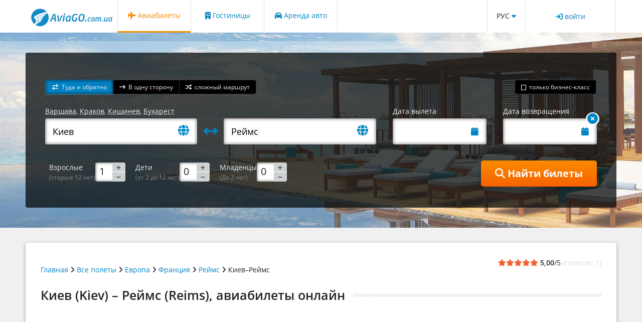

--- FILE ---
content_type: text/html; charset=UTF-8
request_url: https://aviago.com.ua/%D0%B4%D0%B5%D1%88%D0%B5%D0%B2%D1%8B%D0%B5-%D0%B0%D0%B2%D0%B8%D0%B0%D0%B1%D0%B8%D0%BB%D0%B5%D1%82%D1%8B-%D0%9A%D0%B8%D0%B5%D0%B2%E2%80%93%D0%A0%D0%B5%D0%B9%D0%BC%D1%81/
body_size: 21177
content:
<!doctype html>
<!--[if lte IE 9]>
<html class="ie">
<![endif]-->
<!--[if gte IE 9]><!-->
<html lang="ru">
<!--<![endif]-->
<head>
<meta charset="utf-8">
<meta name="viewport" content="width=device-width, initial-scale=1, maximum-scale=1, user-scalable=no">
<meta name="apple-touch-fullscreen" content="YES">
<meta name="apple-mobile-web-app-capable" content="yes">

<link rel="alternate" hreflang="uk" href="https://aviago.com.ua/авіаквитки-Київ–Реймс/" />
<link rel="alternate" hreflang="ru" href="https://aviago.com.ua/дешевые-авиабилеты-Киев–Реймс/" />

<link rel="canonical" href="https://aviago.com.ua/%D0%B4%D0%B5%D1%88%D0%B5%D0%B2%D1%8B%D0%B5-%D0%B0%D0%B2%D0%B8%D0%B0%D0%B1%D0%B8%D0%BB%D0%B5%D1%82%D1%8B-%D0%9A%D0%B8%D0%B5%D0%B2%E2%80%93%D0%A0%D0%B5%D0%B9%D0%BC%D1%81/"/>

<meta name="SKYPE_TOOLBAR" content="SKYPE_TOOLBAR_PARSER_COMPATIBLE">
<link rel="apple-touch-icon" sizes="57x57" href="/images/icons/fav/apple-icon-57x57.png">
<link rel="apple-touch-icon" sizes="60x60" href="/images/icons/fav/apple-icon-60x60.png">
<link rel="apple-touch-icon" sizes="72x72" href="/images/icons/fav/apple-icon-72x72.png">
<link rel="apple-touch-icon" sizes="76x76" href="/images/icons/fav/apple-icon-76x76.png">
<link rel="apple-touch-icon" sizes="114x114" href="/images/icons/fav/apple-icon-114x114.png">
<link rel="apple-touch-icon" sizes="120x120" href="/images/icons/fav/apple-icon-120x120.png">
<link rel="apple-touch-icon" sizes="144x144" href="/images/icons/fav/apple-icon-144x144.png">
<link rel="apple-touch-icon" sizes="152x152" href="/images/icons/fav/apple-icon-152x152.png">
<link rel="apple-touch-icon" sizes="180x180" href="/images/icons/fav/apple-icon-180x180.png">
<link rel="icon" type="image/png" sizes="192x192" href="/images/icons/fav/android-icon-192x192.png">
<link rel="icon" type="image/png" sizes="32x32" href="/images/icons/fav/favicon-32x32.png">
<link rel="icon" type="image/png" sizes="96x96" href="/images/icons/fav/favicon-96x96.png">
<link rel="icon" type="image/png" sizes="16x16" href="/images/icons/fav/favicon-16x16.png">
<link rel="manifest" href="/images/icons/fav/manifest.json">
<meta name="msapplication-TileColor" content="#ffffff">
<meta name="msapplication-TileImage" content="/images/icons/fav/ms-icon-144x144.png">
<meta name="theme-color" content="#ffffff">

<link rel="preload" href="/fonts/OpenSans-Regular.ttf" as="font" type="font/ttf" crossorigin="anonymous">
<link rel="preload" href="/fonts/OpenSans-Bold.ttf" as="font" type="font/ttf" crossorigin="anonymous">
<link rel="preload" href="/fonts/OpenSans-Semibold.ttf" as="font" type="font/ttf" crossorigin="anonymous">
<link rel="preload" href="/css/font-awesome-4.6.1/fonts/fontawesome-webfont.woff2" as="font" type="font/woff2" crossorigin="anonymous">

<link rel="stylesheet" type="text/css" href="/css/css.css?ver=1747040077">
<script>
	window.q=[];
	window.$=function(f){q.push(f);}
</script>
<title>Киев (Kiev) –Реймс (Reims) – авиабилеты по лучшим ценам – AviaGO.com.ua</title>
<meta name="description" content="Киев (Kiev) – Реймс (Reims) – авиабилеты по лучшим ценам, бронирование и оплата через интернет." >
<meta name="keywords" content="">
<!-- Google Tag Manager -->
 <script>(function(w,d,s,l,i){w[l]=w[l]||[];w[l].push({'gtm.start':
new Date().getTime(),event:'gtm.js'});var f=d.getElementsByTagName(s)[0],
j=d.createElement(s),dl=l!='dataLayer'?'&l='+l:'';j.async=true;j.src=
'https://www.googletagmanager.com/gtm.js?id='+i+dl;f.parentNode.insertBefore(j,f);
})(window,document,'script','dataLayer','GTM-TTNXBZZV');</script>
<!-- End Google Tag Manager -->
<style>
.photobg {
	position:relative;
	background: url("/images/day1.jpg") no-repeat center center;
	filter: progid:DXImageTransform.Microsoft.AlphaImageLoader(src='/images/day1.jpg', sizingMethod='scale');
	-ms-filter: "progid:DXImageTransform.Microsoft.AlphaImageLoader(src='/images/day1.jpg', sizingMethod='scale')";
	-webkit-background-size: cover;
	-moz-background-size: cover;
	-o-background-size: cover;
	background-size: cover;
}
</style>
</head>
<body>
<!-- Google Tag Manager (noscript) -->
<noscript><iframe src="https://www.googletagmanager.com/ns.html?id=GTM-TTNXBZZV"
height="0" width="0" style="display:none;visibility:hidden"></iframe></noscript>
<!-- End Google Tag Manager (noscript) -->
<table class="w100 h100"><tr><td class="align-top"><style>
.seoText table td{
	padding: 4px 8px;
	border: none;
}
</style>
<div><style>
#logoDiv{
	width:163px;
	height:37px;
	background-image: url(/images/logos/aviagoua.gif);
}
#topBar {
	display: table;
	width: 100%;
	position: relative;
	height: 65px;
}
#topBar>div {
	border-right: #e3e3e3 1px solid;
	text-align: center;
	display: table-cell;
	vertical-align: middle;
	white-space: nowrap;
}
#topBar>div#menu{
	border: none;
}
#menu ul{
	list-style-type:none;
	padding:0;
	margin: 0;
}
#menu ul li{
	float:left;
	border-right: #e3e3e3 1px solid;
	padding-top: 21px;
	text-align: center;
	border-bottom: 3px solid #FFF;
	width: 146px;
	height: 65px;
	box-sizing:border-box;
}
#menu .menuSel {
	border-bottom-color: #f78c00;
}

#menu a:hover, #menu .menuSel a{
	color: #f78c00;
}
#topBar #menuBtn {
	display: none;
	width:100px;
}
#login {
	width: 180px;
	padding: 0 16px;
}

@media screen and (max-width: 980px) {
#topBar #menuBtn {
	box-sizing: border-box;
	display: table-cell;
}
#menu ul li{
	float: none;
	border:none;
	padding: 10px 0;
	height:auto;
	width:auto;
}
#menu ul li a {
    display: block;
    text-align: left;
}
#topBar>div#menu {
	position: absolute;
	display: none;
	z-index: 50;
	top: 65px;
	left: 183px;
	background-color: #FFF;
	padding: 8px 14px;
	border-radius: 4px;
	height:auto;
	-webkit-box-shadow: 0px 2px 6px 1px rgba(0, 0, 0, 0.25);
	-moz-box-shadow: 0px 2px 6px 1px rgba(0, 0, 0, 0.25);
	box-shadow: 0px 2px 6px 1px rgba(0, 0, 0, 0.25);
}
}

@media screen and (max-width: 450px) {
#login, #topBar #menuBtn {
	width: auto;
}
#topBar #tbGap {
	display:none;
}
#userLine .link span {
	display: none;
}
#topBar>div#menu{
	padding: 5px 12px;
	border-radius: 0;
	-webkit-box-shadow: none;
	-moz-box-shadow: none;
	box-shadow: none;
	border: 1px solid #dbdbdb;
}
#menu ul li{
	padding: 6px 0;
}
}
@media screen and (max-width: 450px) {
#logoDiv{
	background-image: url(/images/logos/aviagoua2.png);
}
#userLine .link span {
	display: none;
}
}
</style>
  <div id="topLine">
    <div class="middle" style="position:relative;">       <div id="topBar">
        <div id="logo" style="padding: 6px 10px 0 10px; width:163px;"><a href="/ru/"><div id="logoDiv"><img src="/images/spacer.gif" width="163" height="37" border="0" alt="AviaGO.com.ua"></div></a></div>
        <div id="menuBtn" onClick="menuDD();"><i class="fa fa-bars fa-lg blue link"></i></div>
        <div id="menu">
          <ul>
            <li class=" menuSel"><a href="/ru/"> <i class="fa fa-plane"></i> Авиабилеты</a></li><li class=""><a href="https://www.booking.com/index.ru.html?aid=320568" target="_blank"> <i class="fa fa-building"></i> Гостиницы</a></li><li class=""><a href="/ru/аренда_авто/"> <i class="fa fa-car"></i> Аренда авто</a></li>          </ul>
        </div>
        <div id="tbGap" style="width:auto;"></div>
        <style>
#lngSwitch {
	position: relative;
	cursor: pointer;
	width: 76px;
}
#lng1 {
	position: absolute;
	padding: 8px;
	padding-bottom: 4px;
	left: 10px;
	top: 14px;
	text-align: center;
	z-index: 150;
}
#lng2 {
	display: none;
	margin: 6px 10px 0 0;
}
</style>
<div id="lngSwitch">
  <div id="lng1">РУС <i class="fa fa-caret-down blue"></i>    <div id="lng2"><a href="//aviago.com.ua/авіаквитки-Київ–Реймс/" title="По-українськи">УКР</a></div>
  </div>
</div>
<script>
$(function(){
	$('#lng1').hover(function(){
		$(this).addClass('block');
		$('#lng2').show();
	},function(){
		$(this).removeClass('block');
		$('#lng2').hide();
	});
});
</script>
        <div id="login"></div>
      </div>
    </div>
  </div>
<script>
function menuDD(){
	toggleSlide('#topBar>div#menu',[$('#menuBtn'),'menuSel']);
}
$(function(){
	$('#login').load('/includes/index/login_form.php');
});
</script>  <div style="padding:40px 0;" class="photobg" id="sfContainer"><link rel="stylesheet" type="text/css" href="/css/sf/style.css?ver=1768719857">
<style>
#sfH{
	background: url('[data-uri]');
	border-radius: 4px;
	padding: 3%;
	max-width: 1200px;
}
.sfInpLabel{
	height: 32px;
	padding: 8px 0 4px 0;
}
.searchForm .line{
	margin-top:3%;
}
#paxSelDD{
	margin-top:3%;
}
.destIcon{
	padding-top:38px;
	font-size:2em;
}
.sfInputTd{
	padding: 13px;
}
.sfInput {
	font-size: 18px;
	min-width: 100px;
    border: 0;
}
.sfInputIcon {
	padding-right: 16px;
	font-size: 1.2em;
}
.sfInputIcon .fa-globe {
	font-size: 1.3em;
}
.dateCloseBtn {
	top: -12px;
	right: -5px;
	background-color: white;
	padding: 3px;
	line-height: 0;
	border-radius: 50%;
}
.dateCloseBtn .fa {
	font-size: 1.5em;
	line-height: 20px;
}
@media screen and (max-width: 700px) {
.sfInpLabel{
	min-width: 1px;
	font-size: 13px;
}
#paxSel label{
	font-size:12px;
}
#paxSel label .smaller{
	font-size:10px;
}
.destIcon{
	padding-top:28px;
	font-size:1.5em;
}
.sfField{
	height:36px;
	padding-top:2px;
}
.sfInputTd{
	padding: 6px;
}
.sfInput {
	font-size: 14px;
}
.searchForm .ui-widget input.num{
	font-size: 14px;
}
.searchForm .num{
	height:30px;
}
.searchForm .button{
	font-size: 14px;
}
}
</style>
<div id="sfH" class="middle">
  <div id="sfLoader"></div>
<script>
$(function(){
(function(factory){"use strict";if(typeof define==='function'&&define.amd){define(['jquery'],factory)}else if(typeof exports==='object'&&typeof require==='function'){factory(require('jquery'))}else{factory(jQuery)}}(function($){'use strict';var utils=(function(){return{escapeRegExChars:function(value){return value.replace(/[|\\{}()[\]^$+*?.]/g,"\\$&")},createNode:function(containerClass){var div=document.createElement('div');div.className=containerClass;div.style.position='absolute';div.style.display='none';return div}}}()),keys={ESC:27,TAB:9,RETURN:13,LEFT:37,UP:38,RIGHT:39,DOWN:40};function Autocomplete(el,options){var noop=$.noop,that=this,defaults={ajaxSettings:{},autoSelectFirst:!1,appendTo:document.body,serviceUrl:null,lookup:null,onSelect:null,width:'auto',minChars:1,maxHeight:300,deferRequestBy:0,params:{},formatResult:Autocomplete.formatResult,delimiter:null,zIndex:9999,type:'GET',noCache:!1,onSearchStart:noop,onSearchComplete:noop,onSearchError:noop,preserveInput:!1,containerClass:'autocomplete-suggestions',tabDisabled:!1,dataType:'text',currentRequest:null,triggerSelectOnValidInput:!0,preventBadQueries:!0,lookupFilter:function(suggestion,originalQuery,queryLowerCase){return suggestion.value.toLowerCase().indexOf(queryLowerCase)!==-1},paramName:'query',transformResult:function(response){return typeof response==='string'?$.parseJSON(response):response},showNoSuggestionNotice:!1,noSuggestionNotice:'No results',orientation:'bottom',forceFixPosition:!1,maxSuggestions:9999999};that.element=el;that.el=$(el);that.suggestions=[];that.badQueries=[];that.selectedIndex=-1;that.currentValue=that.element.value;that.intervalId=0;that.cachedResponse={};that.onChangeInterval=null;that.onChange=null;that.isLocal=!1;that.suggestionsContainer=null;that.noSuggestionsContainer=null;that.options=$.extend({},defaults,options);that.classes={selected:'autocomplete-selected',suggestion:'autocomplete-suggestion'};that.hint=null;that.hintValue='';that.selection=null;that.initialize();that.setOptions(options)}
Autocomplete.utils=utils;$.Autocomplete=Autocomplete;Autocomplete.formatResult=function(suggestion,currentValue){if(!currentValue){return suggestion.value}
var pattern='('+utils.escapeRegExChars(currentValue)+')';return suggestion.value.replace(new RegExp(pattern,'gi'),'<strong>$1<\/strong>').replace(/&/g,'&amp;').replace(/</g,'&lt;').replace(/>/g,'&gt;').replace(/"/g,'&quot;').replace(/&lt;(\/?strong)&gt;/g,'<$1>')};Autocomplete.prototype={killerFn:null,initialize:function(){var that=this,suggestionSelector='.'+that.classes.suggestion,selected=that.classes.selected,options=that.options,container;that.element.setAttribute('autocomplete','off');that.killerFn=function(e){if(!$(e.target).closest('.'+that.options.containerClass).length){that.killSuggestions();that.disableKillerFn()}};that.noSuggestionsContainer=$('<div class="autocomplete-no-suggestion"></div>').html(this.options.noSuggestionNotice).get(0);that.suggestionsContainer=Autocomplete.utils.createNode(options.containerClass);container=$(that.suggestionsContainer);container.appendTo(options.appendTo);if(options.width!=='auto'){container.css('width',options.width)}
container.on('mouseover.autocomplete',suggestionSelector,function(){that.activate($(this).data('index'))});container.on('mouseout.autocomplete',function(){that.selectedIndex=-1;container.children('.'+selected).removeClass(selected)});container.on('click.autocomplete',suggestionSelector,function(){that.select($(this).data('index'));return!1});that.fixPositionCapture=function(){if(that.visible){that.fixPosition()}};$(window).on('resize.autocomplete',that.fixPositionCapture);that.el.on('keydown.autocomplete',function(e){that.onKeyPress(e)});that.el.on('keyup.autocomplete',function(e){that.onKeyUp(e)});that.el.on('blur.autocomplete',function(){that.onBlur()});that.el.on('focus.autocomplete',function(){that.onFocus()});that.el.on('change.autocomplete',function(e){that.onKeyUp(e)});that.el.on('input.autocomplete',function(e){that.onKeyUp(e)})},onFocus:function(){var that=this;that.fixPosition();if(that.el.val().length>=that.options.minChars){that.onValueChange()}},onBlur:function(){this.enableKillerFn()},abortAjax:function(){var that=this;if(that.currentRequest){that.currentRequest.abort();that.currentRequest=null}},setOptions:function(suppliedOptions){var that=this,options=that.options;$.extend(options,suppliedOptions);that.isLocal=$.isArray(options.lookup);if(that.isLocal){options.lookup=that.verifySuggestionsFormat(options.lookup)}
options.orientation=that.validateOrientation(options.orientation,'bottom');$(that.suggestionsContainer).css({'max-height':options.maxHeight+'px','width':options.width+'px','z-index':options.zIndex})},clearCache:function(){this.cachedResponse={};this.badQueries=[]},clear:function(){this.clearCache();this.currentValue='';this.suggestions=[]},disable:function(){var that=this;that.disabled=!0;clearInterval(that.onChangeInterval);that.abortAjax()},enable:function(){this.disabled=!1},fixPosition:function(){var that=this,$container=$(that.suggestionsContainer),containerParent=$container.parent().get(0);if(containerParent!==document.body&&!that.options.forceFixPosition){return}
var orientation=that.options.orientation,containerHeight=$container.outerHeight(),height=that.el.outerHeight(),offset=that.el.offset(),styles={'top':offset.top,'left':offset.left};if(orientation==='auto'){var viewPortHeight=$(window).height(),scrollTop=$(window).scrollTop(),topOverflow=-scrollTop+offset.top-containerHeight,bottomOverflow=scrollTop+viewPortHeight-(offset.top+height+containerHeight);orientation=(Math.max(topOverflow,bottomOverflow)===topOverflow)?'top':'bottom'}
if(orientation==='top'){styles.top+=-containerHeight}else{styles.top+=height}
if(containerParent!==document.body){var opacity=$container.css('opacity'),parentOffsetDiff;if(!that.visible){$container.css('opacity',0).show()}
parentOffsetDiff=$container.offsetParent().offset();styles.top-=parentOffsetDiff.top;styles.left-=parentOffsetDiff.left;if(!that.visible){$container.css('opacity',opacity).hide()}}
if(that.options.width==='auto'){styles.width=that.el.outerWidth()+'px'}
$container.css(styles)},enableKillerFn:function(){var that=this;$(document).on('click.autocomplete',that.killerFn)},disableKillerFn:function(){var that=this;$(document).off('click.autocomplete',that.killerFn)},killSuggestions:function(){var that=this;that.stopKillSuggestions();that.intervalId=window.setInterval(function(){if(that.visible){if(!that.options.preserveInput){that.el.val(that.currentValue)}
that.hide()}
that.stopKillSuggestions()},50)},stopKillSuggestions:function(){window.clearInterval(this.intervalId)},isCursorAtEnd:function(){var that=this,valLength=that.el.val().length,selectionStart=that.element.selectionStart,range;if(typeof selectionStart==='number'){return selectionStart===valLength}
if(document.selection){range=document.selection.createRange();range.moveStart('character',-valLength);return valLength===range.text.length}
return!0},onKeyPress:function(e){var that=this;if(!that.disabled&&!that.visible&&e.which===keys.DOWN&&that.currentValue){that.suggest();return}
if(that.disabled||!that.visible){return}
switch(e.which){case keys.ESC:that.el.val(that.currentValue);that.hide();break;case keys.RIGHT:if(that.hint&&that.options.onHint&&that.isCursorAtEnd()){that.selectHint();break}
return;case keys.TAB:if(that.hint&&that.options.onHint){that.selectHint();return}
if(that.selectedIndex===-1){that.hide();return}
that.select(that.selectedIndex);if(that.options.tabDisabled===!1){return}
break;case keys.RETURN:if(that.selectedIndex===-1){that.hide();return}
that.select(that.selectedIndex);break;case keys.UP:that.moveUp();break;case keys.DOWN:that.moveDown();break;default:return}
e.stopImmediatePropagation();e.preventDefault()},onKeyUp:function(e){var that=this;if(that.disabled){return}
switch(e.which){case keys.UP:case keys.DOWN:return}
clearInterval(that.onChangeInterval);if(that.currentValue!==that.el.val()){that.findBestHint();if(that.options.deferRequestBy>0){that.onChangeInterval=setInterval(function(){that.onValueChange()},that.options.deferRequestBy)}else{that.onValueChange()}}},onValueChange:function(){var that=this,options=that.options,value=that.el.val(),query=that.getQuery(value);if(that.selection&&that.currentValue!==query){that.selection=null;(options.onInvalidateSelection||$.noop).call(that.element)}
clearInterval(that.onChangeInterval);that.currentValue=value;that.selectedIndex=-1;if(options.triggerSelectOnValidInput&&that.isExactMatch(query)){that.select(0);return}
if(query.length<options.minChars){that.hide()}else{that.getSuggestions(query)}},isExactMatch:function(query){var suggestions=this.suggestions;return(suggestions.length===1&&suggestions[0].value.toLowerCase()===query.toLowerCase())},getQuery:function(value){var delimiter=this.options.delimiter,parts;if(!delimiter){return value}
parts=value.split(delimiter);return $.trim(parts[parts.length-1])},getSuggestionsLocal:function(query){var that=this,options=that.options,queryLowerCase=query.toLowerCase(),filter=options.lookupFilter,limit=parseInt(options.lookupLimit,10),data;data={suggestions:$.grep(options.lookup,function(suggestion){return filter(suggestion,query,queryLowerCase)})};if(limit&&data.suggestions.length>limit){data.suggestions=data.suggestions.slice(0,limit)}
return data},getSuggestions:function(q){var response,that=this,options=that.options,serviceUrl=options.serviceUrl,params,cacheKey,ajaxSettings;options.params[options.paramName]=q;params=options.ignoreParams?null:options.params;if(options.onSearchStart.call(that.element,options.params)===!1){return}
if($.isFunction(options.lookup)){options.lookup(q,function(data){that.suggestions=data.suggestions;that.suggest();options.onSearchComplete.call(that.element,q,data.suggestions)});return}
if(that.isLocal){response=that.getSuggestionsLocal(q)}else{if($.isFunction(serviceUrl)){serviceUrl=serviceUrl.call(that.element,q)}
cacheKey=serviceUrl+'?'+$.param(params||{});response=that.cachedResponse[cacheKey]}
if(response&&$.isArray(response.suggestions)){that.suggestions=response.suggestions;that.suggest();options.onSearchComplete.call(that.element,q,response.suggestions)}else if(!that.isBadQuery(q)){that.abortAjax();ajaxSettings={url:serviceUrl,data:params,type:options.type,dataType:options.dataType};$.extend(ajaxSettings,options.ajaxSettings);that.currentRequest=$.ajax(ajaxSettings).done(function(data){var result;that.currentRequest=null;result=options.transformResult(data,q);that.processResponse(result,q,cacheKey);options.onSearchComplete.call(that.element,q,result.suggestions)}).fail(function(jqXHR,textStatus,errorThrown){options.onSearchError.call(that.element,q,jqXHR,textStatus,errorThrown)})}else{options.onSearchComplete.call(that.element,q,[])}},isBadQuery:function(q){if(!this.options.preventBadQueries){return!1}
var badQueries=this.badQueries,i=badQueries.length;while(i--){if(q.indexOf(badQueries[i])===0){return!0}}
return!1},hide:function(){var that=this,container=$(that.suggestionsContainer);if($.isFunction(that.options.onHide)&&that.visible){that.options.onHide.call(that.element,container)}
that.visible=!1;that.selectedIndex=-1;clearInterval(that.onChangeInterval);$(that.suggestionsContainer).hide();that.signalHint(null)},suggest:function(){if(!this.suggestions.length){if(this.options.showNoSuggestionNotice){this.noSuggestions()}else{this.hide()}
return}
var that=this,options=that.options,groupBy=options.groupBy,formatResult=options.formatResult,value=that.getQuery(that.currentValue),className=that.classes.suggestion,classSelected=that.classes.selected,container=$(that.suggestionsContainer),noSuggestionsContainer=$(that.noSuggestionsContainer),beforeRender=options.beforeRender,html='',category,formatGroup=function(suggestion,index){var currentCategory=suggestion.data[groupBy];if(category===currentCategory){return ''}
category=currentCategory;return '<div class="autocomplete-group"><strong>'+category+'</strong></div>'};if(options.triggerSelectOnValidInput&&that.isExactMatch(value)){that.select(0);return}
$.each(that.suggestions.slice(0,options.maxSuggestions),function(i,suggestion){if(suggestion.value=='__')return!0;if(groupBy){html+=formatGroup(suggestion,value,i)}
html+='<div class="'+className+'" data-index="'+i+'">'+formatResult(suggestion,value,i)+'</div>'});this.adjustContainerWidth();noSuggestionsContainer.detach();container.html(html);if($.isFunction(beforeRender)){beforeRender.call(that.element,container,that.suggestions)}
that.fixPosition();container.show();if(options.autoSelectFirst){that.selectedIndex=0;container.scrollTop(0);container.children('.'+className).first().addClass(classSelected)}
that.visible=!0;that.findBestHint()},noSuggestions:function(){var that=this,container=$(that.suggestionsContainer),noSuggestionsContainer=$(that.noSuggestionsContainer);this.adjustContainerWidth();noSuggestionsContainer.detach();container.empty();container.append(noSuggestionsContainer);that.fixPosition();container.show();that.visible=!0},adjustContainerWidth:function(){var that=this,options=that.options,width,container=$(that.suggestionsContainer);if(options.width==='auto'){width=that.el.outerWidth();container.css('width',width>0?width:300)}},findBestHint:function(){var that=this,value=that.el.val().toLowerCase(),bestMatch=null;if(!value){return}
$.each(that.suggestions,function(i,suggestion){var foundMatch=suggestion.value.toLowerCase().indexOf(value)===0;if(foundMatch){bestMatch=suggestion}
return!foundMatch});that.signalHint(bestMatch)},signalHint:function(suggestion){var hintValue='',that=this;if(suggestion){hintValue=that.currentValue+suggestion.value.substr(that.currentValue.length)}
if(that.hintValue!==hintValue){that.hintValue=hintValue;that.hint=suggestion;(this.options.onHint||$.noop)(hintValue)}},verifySuggestionsFormat:function(suggestions){if(suggestions.length&&typeof suggestions[0]==='string'){return $.map(suggestions,function(value){return{value:value,data:null}})}
return suggestions},validateOrientation:function(orientation,fallback){orientation=$.trim(orientation||'').toLowerCase();if($.inArray(orientation,['auto','bottom','top'])===-1){orientation=fallback}
return orientation},processResponse:function(result,originalQuery,cacheKey){var that=this,options=that.options;result.suggestions=that.verifySuggestionsFormat(result.suggestions);if(!options.noCache){that.cachedResponse[cacheKey]=result;if(options.preventBadQueries&&!result.suggestions.length){that.badQueries.push(originalQuery)}}
if(originalQuery!==that.getQuery(that.currentValue)){return}
that.suggestions=result.suggestions;that.suggest()},activate:function(index){var that=this,activeItem,selected=that.classes.selected,container=$(that.suggestionsContainer),children=container.find('.'+that.classes.suggestion);container.find('.'+selected).removeClass(selected);that.selectedIndex=index;if(that.selectedIndex!==-1&&children.length>that.selectedIndex){activeItem=children.get(that.selectedIndex);$(activeItem).addClass(selected);return activeItem}
return null},selectHint:function(){var that=this,i=$.inArray(that.hint,that.suggestions);that.select(i)},select:function(i){var that=this;that.hide();that.onSelect(i)},moveUp:function(){var that=this;if(that.selectedIndex===-1){return}
if(that.selectedIndex===0){$(that.suggestionsContainer).children().first().removeClass(that.classes.selected);that.selectedIndex=-1;that.el.val(that.currentValue);that.findBestHint();return}
that.adjustScroll(that.selectedIndex-1)},moveDown:function(){var that=this;if(that.selectedIndex===(that.suggestions.length-1)){return}
that.adjustScroll(that.selectedIndex+1)},adjustScroll:function(index){var that=this,activeItem=that.activate(index);if(!activeItem){return}
var offsetTop,upperBound,lowerBound,heightDelta=$(activeItem).outerHeight();offsetTop=activeItem.offsetTop;upperBound=$(that.suggestionsContainer).scrollTop();lowerBound=upperBound+that.options.maxHeight-heightDelta;if(offsetTop<upperBound){$(that.suggestionsContainer).scrollTop(offsetTop)}else if(offsetTop>lowerBound){$(that.suggestionsContainer).scrollTop(offsetTop-that.options.maxHeight+heightDelta)}
if(!that.options.preserveInput){that.el.val(that.getValue(that.suggestions[index].value))}
that.signalHint(null)},onSelect:function(index){var that=this,onSelectCallback=that.options.onSelect,suggestion=that.suggestions[index];that.currentValue=that.getValue(suggestion.value);if(that.currentValue!==that.el.val()&&!that.options.preserveInput){that.el.val(that.currentValue)}
that.signalHint(null);that.suggestions=[];that.selection=suggestion;if($.isFunction(onSelectCallback)){onSelectCallback.call(that.element,suggestion)}},getValue:function(value){var that=this,delimiter=that.options.delimiter,currentValue,parts;if(!delimiter){return value}
currentValue=that.currentValue;parts=currentValue.split(delimiter);if(parts.length===1){return value}
return currentValue.substr(0,currentValue.length-parts[parts.length-1].length)+value},dispose:function(){var that=this;that.el.off('.autocomplete').removeData('autocomplete');that.disableKillerFn();$(window).off('resize.autocomplete',that.fixPositionCapture);$(that.suggestionsContainer).remove()}};$.fn.autocomplete=$.fn.devbridgeAutocomplete=function(options,args){var dataKey='autocomplete';if(!arguments.length){return this.first().data(dataKey)}
return this.each(function(){var inputElement=$(this),instance=inputElement.data(dataKey);if(typeof options==='string'){if(instance&&typeof instance[options]==='function'){instance[options](args)}}else{if(instance&&instance.dispose){instance.dispose()}
instance=new Autocomplete(this,options);inputElement.data(dataKey,instance)}})}}));
});
var retSet = false;
var journey = 'roundTrip';
function pcity(city,country,iata,id){
	$("#cty"+id).val(city+", "+country);
	$("#iata"+id).val(iata);
}
var validator;
function showDate(dir,date){
	var d = new Date(date);
	var year = d.getFullYear();
	var month = d.getMonth()+1;
	var day = d.getDate();
		$('#'+dir+'Date').val(day+'.'+month+'.'+year);
	}
function setAirline(){
	if($('#airlines').val()){
		var text = $('#airlines option:selected','').text();
		$("#airline").val($('#airlines').val());
		$("#selAirline").html(text);
		$("#selAirlineLine").show();
		$('#airlineLink span').text('авиакомпания')
	} else noAirline();
	$.fancybox.close();
	sharedDiv();
}
function noAirline(){
	$("#airline").val("");
	$("#selAirlineLine").hide();
	$('#airlineLink span').text('выбрать авиакомпанию');
	sharedDiv();
}
function chckPNum(who){
	if(who.attr('id') == 'infants') {
		who.spinner("option","max",parseInt($("#adults").val()));
	} else {
		var total = 0;
		$(".num").each(function() {
			if($(this).attr('id') != 'infants') total += parseInt($(this).val());
			if(parseInt($('#adults').val()) < parseInt($('#infants').val())) $('#infants').val($('#adults').val());
		});
		var val =(20-total)+parseInt(who.val());
		who.spinner("option","max",val);
		if(parseInt(who.val()) == 0 && total == 20) who.attr("disabled",true).spinner("option","disabled",true);
		else who.removeAttr("disabled").spinner("option","disabled",false);
	}
}
function setJourney(j){
	$("#outCalHolder,#retCalHolder").hide();
	if(j == "multi"){
		$("#multi,#retField").show();
		$('#multiRetLoc').append($('#retLoc>div'));
		$('#multiRetLoc>div').show();
		$('#retLoc').empty();
	} else if(journey == 'multi') {
		$('#retLoc').append($('#multiRetLoc>div'));
		$('#multiRetLoc').empty();
	}
	if(j == "roundTrip"){
		$("#multi").hide();
		$("#retField").show();
	}
	if(j == "oneway"){
		$("#multi,#retField").hide();
		$('#retLoc>div').hide();
		$("#ret").prop("required",false).valid();
	} else {
		$('#retLoc>div').show();
		$("#ret").prop("required",true);
	}
	/*$("#destIcon").html('<i class="fa fa-'+(j=="roundTrip"?"exchange":"long-arrow-right")+'"></i>');*/
	$("#ret").datepicker("option", "minDate", $('#out').val());
	journey = j;
}
$(function(){
	$(document).on('focusin', '.readonly', function() {
		$(this).prop('readonly', true);
	});

	$(document).on('focusout', '.readonly', function() {
		$(this).prop('readonly', false);
	});
	$('.swapCities').click(function(){
		var sector = parseInt($(this).data('sector'));
		var val0 = $('#cty'+sector).val();
		var val1 = $('#cty'+(sector+1)).val();
		$('#cty'+sector).val(val1);
		$('#cty'+(sector+1)).val(val0);
		val0 = $('#iata'+sector).val();
		val1 = $('#iata'+(sector+1)).val();
		$('#iata'+sector).val(val1);
		$('#iata'+(sector+1)).val(val0);
	});
	$("#airlineLink").fancybox({
		type:"ajax",
		titleShow:false,
		autoSize:false,
		height: "80%",
		width: "auto",
		helpers:{title:null}
	});
	$(".num").spinner({
		icons: {
			down: 'fa fa-minus',
			up: 'fa fa-plus'
		},
		stop:function(event, ui){
			var id = $(this).attr('id');
			$(".num").each(function() { if($(this).attr("id") != id) chckPNum($(this)); });
		}
	});
	/*$('.num').spinner({icons: {down: 'ui-icon-minus',up :  'ui-icon-plus'}});*/
	/*$('.searchForm input:checkbox').button({icons: {primary: 'ui-icon-circle-check'}});
	$('.searchForm input:checkbox').button();*/
	var sfValidateParams = new validateParams();
	sfValidateParams.getEl = function(element){
		log(element);
		if(element.attr("id") == "out") return $("#outDate");
		else if(element.attr("id") == "ret") return $("#retDate");
		else if(element.hasClass("num")) return element.parent();
		else return element;
	};
	sfValidateParams.errorPlacement = function(error, element) {
		var el = this.getEl($(element));
		error.insertAfter(el);
		if(el.hasClass("ui-spinner")) error.css('top', el.outerHeight()+6);
		else error.css('left', (el.width()/2)-(error.width()/2));
	};
	//sfValidateParams.ignore = '.ignore';
	validator = $("#sf").validate(sfValidateParams);
	$('#sf').on('submit',function(){
		var goahead = true;
		$('#iata0,#iata1').each(function(){
			if(!$(this).val()){
				goahead = false;
				var id = $(this).prop('name').substr(4);
				if($('#cty'+id).val()){
					var o = {};
					o['cty'+id] = 'Такое название города или аэропорта не найдено';
					validator.showErrors(o);
				}
			}
		});
		return goahead;
	});
	$('#journey').buttonset().change(function(){
		setJourney($(":checked",this).val());
	}).find('label>span.ui-button-text').removeClass('ui-button-text');
	$('#journey label').bind('mousedown',function() {
		$(this).trigger('click'); /*moving mouse bug*/
	});
	$('.cityInput').each(function(){
		var id = $(this).data('cityid');
		$(this).devbridgeAutocomplete({
			serviceUrl:'/includes/sf/cities.php?id='+id+'&lng=ru',
			minChars: 0,
			onSelect: function(suggestion){
				$("#iata"+id).val(suggestion.data.iata);
				$("#cty"+id).val(suggestion.data.input);
				$(this).devbridgeAutocomplete('hide').next('.formError').hide();
				setTimeout(function() { $('.autocomplete-suggestions').hide(); }, 200);
			},
			width: 'flex',
			maxHeight: 500,
			dataType: 'json',
			maxSuggestions: 7,
			autoSelectFirst: true,
			onSearchComplete: function (query, suggestions){
				if(suggestions.length == 1 && suggestions[0].value != '__' && $(this).val() != suggestions[0].value){
					var $this = $(this);
					setTimeout(function(){
						if($this.val() == '') return; /* if value has been deleted by now */
						$("#iata"+id).val(suggestions[0].data.iata);
						$this.val(suggestions[0].data.input);
						$this.devbridgeAutocomplete('hide');
					},1000);
				}
			},
			beforeRender: function(container, suggestions){
				var c = $('<div><div style="padding:6px 12px;" class="smaller">Введите название города или аэропорта</div></div>');
				if(suggestions[0].value != '__') c.append('<div class="line"></div>');
				if($(this).val().length == 0 ) c.append('<div style="padding:6px 12px;" class="smaller">Популярные города</div>');
				container.prepend(c);
			},
			formatResult: function (suggestion, currentValue) {
				return suggestion.value;
			}
		})
		.bind('click focus',function(){
			$(this).devbridgeAutocomplete('disableKillerFn').select().next('.formError').hide();
			this.setSelectionRange(0, 9999); /*iphone*/
		})
		.on('input', function(e) {
			$('#iata'+id).val(''); /*reset value, so incomplete input gives error*/
		});
	}).click(function(){
		if($(this).data('clicked')) {
			this.blur();
			$(this).removeData('clicked');
		} else {
			this.select();
			this.setSelectionRange(0, 9999); /*iphone*/
			$(this).data('clicked',true);
		}
	}).blur(function(){
		$(this).removeData('clicked');
	});
	//log($.datepicker);
	waitForDatepickerLocale(() => {
		$("#outCalHolderD").datepicker({
			minDate:"+0",
			maxDate:"+307d",
			numberOfMonths: 2,
			altField: "#out",
			dateFormat: "yy-mm-dd",
			onSelect:function(){
				$(".ui-datepicker a").removeAttr("href");
				var thisDate = $(this).datepicker("getDate");
				if(retSet){
					if(thisDate>$("#retCalHolderD").datepicker("getDate")){
						$("#retCalHolder").val($(this).val());
						showDate('ret',thisDate);
					}
				} else if(getRadio("sf","journey") != "oneway") {
					toggleSlide("#retCalHolder");
				}
				$('#retCalHolderD').datepicker("option", "minDate", thisDate);
				showDate('out',thisDate);
				$('#outCalHolder').hide("fast");
				$('#out').valid();
			}
		}).datepicker('setDate', null);
		$("#retCalHolderD").datepicker({
			minDate:"+0",
			maxDate:"+307d",
			numberOfMonths: 2,
			altField: "#ret",
			dateFormat: "yy-mm-dd",
			onSelect:function(){
				$(".ui-datepicker a").removeAttr("href");
				showDate('ret',$(this).datepicker("getDate"));
				retSet = true;
				$('#retCalHolder').hide("fast");
				$('#ret').valid();
			}
		}).datepicker('setDate', null);
	});
	function checkCalNum(){
		if($(window).innerWidth() < 600){
			$('#outCalHolderD').datepicker('option','numberOfMonths',1);
			$('#retCalHolderD').datepicker('option','numberOfMonths',1);
		} else {
			$('#outCalHolderD').datepicker('option','numberOfMonths',2);
			$('#retCalHolderD').datepicker('option','numberOfMonths',2);
		}
	}
	checkCalNum();
	$(window).resize(checkCalNum);
	
	$(".closeBtn").click(function(){
		$(this).parent().hide("fast");
	});
	for(var dir in {out:'',ret:''}){
		if($('#'+dir+'Date').val() && !$('#'+dir).val()) {
						var d = new Date($('#outDate').val());
			var year = d.getFullYear();
			var month = d.getMonth()+1;
			var day = d.getDate();
			$('#'+dir).val(year+'-'+addZero(month)+'-'+addZero(day));
					}
	}
	setJourney($('input[name=journey]:checked', '#journey').val());
	//log(window);
	if(!window.hasOwnProperty('SpeechRecognition')
		&& !window.hasOwnProperty('webkitSpeechRecognition')
		&& !window.hasOwnProperty('mozSpeechRecognition')
		&& !window.hasOwnProperty('msSpeechRecognition')) {
			$('#voice').addClass('hide');
	}
});

function waitForDatepickerLocale(callback, maxWait = 1000) {
  const start = Date.now();
  const interval = setInterval(() => {
    const locale = $.datepicker.regional['ru'];
    if (locale && locale.monthNames && locale.monthNames[0] === 'Январь') {
      clearInterval(interval);
      callback();
    } else if (Date.now() - start > maxWait) {
      clearInterval(interval);
      console.warn('Russian locale not loaded in time.');
    }
  }, 50);
}
</script><div class="searchForm">
  <form id="sf" action="/do_search.php" method="post" autocomplete="off">
    <div style="display: flex; flex-wrap: wrap; column-gap: 10px; justify-content: space-between;">
      <div style="flex-basis: fit-content; margin-top: 16px; /* height: 29px; */" id="journey-div">
        <div id="journey" class="ui-buttonset">           <input type="radio" id="journey-roundTrip" name="journey" value="roundTrip" checked="checked" class="ui-helper-hidden-accessible">
          <label for="journey-roundTrip" class="smaller ntt ui-button ui-widget ui-state-default ui-button-text-only ui-state-active ui-corner-left" role="button"> <span class="ui-button-text"> <i class="fa fa-exchange"></i> &nbsp;Туда и обратно </span> </label>
                    <input type="radio" id="journey-oneway" name="journey" value="oneway" class="ui-helper-hidden-accessible">
          <label for="journey-oneway" class="smaller ntt ui-button ui-widget ui-state-default ui-button-text-only" role="button"> <span class="ui-button-text"> <i class="fa fa-long-arrow-right"></i> &nbsp;В одну сторону </span> </label>
                    <input type="radio" id="journey-multi" name="journey" value="multi" class="ui-helper-hidden-accessible">
          <label for="journey-multi" class="smaller ntt ui-button ui-widget ui-state-default ui-button-text-only ui-corner-right" role="button"> <span class="ui-button-text"> <i class="fa fa-random"></i> &nbsp;сложный маршрут </span> </label>
           </div>
      </div>
      <div style="padding-top: 16px;">
        <input name="cabin" id="cabin2" type="checkbox">
        <label for="cabin2" class="smaller ntt" role="button">только бизнес-класс</label>
      </div>
    </div>
    <div id="cities" style="margin-top: 16px">
      <div style="width:100%">
        <div class="l" id="citiesH">
          <div style="width:100%">
            <div class="l fieldH">
<div class="sfInpLabel" style="height: 32px;">   <div class="white"><a class="las" href="JavaScript:pcity('Варшава', 'Польша','WAW',0);" tabindex="-1"><span>Варшава</span></a>, <a class="las" href="JavaScript:pcity('Краков', 'Польша','KRK',0);" tabindex="-1"><span>Краков</span></a>, <a class="las" href="JavaScript:pcity('Кишинев', 'Молдова','RMO',0);" tabindex="-1"><span>Кишинев</span></a>, <a class="las" href="JavaScript:pcity('Бухарест', 'Румыния','BUH',0);" tabindex="-1"><span>Бухарест</span></a></div>
   </div>
<div class="sfField" style="display: flex; align-items: center; justify-content: space-between;">
  <div class="sfInputTd" style="position:relative; flex: 1">
    <input tabindex="1" data-cityid="0" class="sfInput cityInput" id="cty0" name="cty0" placeholder="Откуда" title="Введите название города или аэропорта" required="required" value="" autocomplete="off" style="width:100%; height: 24px;">
        <input type="hidden" id="iata0" name="iata0" value="" autocomplete="off">
  </div>
  <div style="text-align: right;">
    <a class="sfInputIcon dialog" href="/includes/sf/cities_popup.php?id=0" title="Visų miestų sąrašas" style="text-align: right;"><i class="fa fa-globe blue link"></i></a>
  </div>
</div>

</div>
            <div class="l fieldDiv swapCities link destIcon" data-sector="0"><i class="fa fa-arrows-left-right blue"></i></div>
            <div class="l fieldH">
<div class="sfInpLabel" style="height: 32px;">  </div>
<div class="sfField" style="display: flex; align-items: center; justify-content: space-between;">
  <div class="sfInputTd" style="position:relative; flex: 1">
    <input tabindex="2" data-cityid="1" class="sfInput cityInput" id="cty1" name="cty1" placeholder="куда" title="Введите название города или аэропорта" required="required" value="" autocomplete="off" style="width:100%; height: 24px;">
        <input type="hidden" id="iata1" name="iata1" value="" autocomplete="off">
  </div>
  <div style="text-align: right;">
    <a class="sfInputIcon dialog" href="/includes/sf/cities_popup.php?id=1" title="Visų miestų sąrašas" style="text-align: right;"><i class="fa fa-globe blue link"></i></a>
  </div>
</div>

</div>
            <div class="c"></div>
            <div id="multi" class="hide">
              <div class="l fieldH">
<div class="sfInpLabel" style="height: 32px;">  </div>
<div class="sfField" style="display: flex; align-items: center; justify-content: space-between;">
  <div class="sfInputTd" style="position:relative; flex: 1">
    <input tabindex="3" data-cityid="2" class="sfInput cityInput" id="cty2" name="cty2" placeholder="Откуда" title="Введите название города или аэропорта" required="required" value="" autocomplete="off" style="width:100%; height: 24px;">
        <input type="hidden" id="iata2" name="iata2" value="" autocomplete="off">
  </div>
  <div style="text-align: right;">
    <a class="sfInputIcon dialog" href="/includes/sf/cities_popup.php?id=2" title="Visų miestų sąrašas" style="text-align: right;"><i class="fa fa-globe blue link"></i></a>
  </div>
</div>

</div>
              <div class="l fieldDiv swapCities link destIcon" data-sector="2"><i class="fa fa-arrows-left-right blue"></i></div>
              <div class="l fieldH">
<div class="sfInpLabel" style="height: 32px;">  </div>
<div class="sfField" style="display: flex; align-items: center; justify-content: space-between;">
  <div class="sfInputTd" style="position:relative; flex: 1">
    <input tabindex="4" data-cityid="3" class="sfInput cityInput" id="cty3" name="cty3" placeholder="куда" title="Введите название города или аэропорта" required="required" value="" autocomplete="off" style="width:100%; height: 24px;">
        <input type="hidden" id="iata3" name="iata3" value="" autocomplete="off">
  </div>
  <div style="text-align: right;">
    <a class="sfInputIcon dialog" href="/includes/sf/cities_popup.php?id=3" title="Visų miestų sąrašas" style="text-align: right;"><i class="fa fa-globe blue link"></i></a>
  </div>
</div>

</div>
            </div>
          </div>
        </div>
        <div class="l" style="width:3%; min-height:1px;"></div>
        <div class="l" id="datesH">
          <div style="width:100%;">
            <div class="l fieldH"><div>
  <div class="sfInpLabel" style="height: 32px;">
    <label for="outDate">Дата вылета</label>
  </div>

  <div class="sfField" style="display: flex; align-items: center;justify-content: space-between;" onClick="toggleSlide('#outCalHolder');">
      <div class="sfInputTd">
        <input class="sfInput sfDate readonly" id="outDate" name="outDate" size="10" value="" placeholder="" required  style="width:100%; height: 24px;">
      </div>
      <div class="sfInputIcon" style="text-align: right;"><i class="fa fa-calendar blue link"></i></div>   </div>
  <div style="position: relative;" id="chout">
    <div class="calHolder block" id="outCalHolder">
      <div class="calHeading">Дата вылета</div>
      <div class="closeBtn" title="Закрыть календарь"></div>
      <div id="outCalHolderD"></div>
    </div>
  </div>
</div>
</div>
            <div class="l fieldDiv">&nbsp;</div>
            <div class="l fieldH" id="retLoc"><div>
  <div class="sfInpLabel" style="height: 32px;">
    <label for="retDate">Дата возвращения</label>
  </div>

  <div class="sfField" style="display: flex; align-items: center;justify-content: space-between;" onClick="toggleSlide('#retCalHolder');">
      <div class="sfInputTd">
        <input class="sfInput sfDate readonly" id="retDate" name="retDate" size="10" value="" placeholder="" required  style="width:100%; height: 24px;">
      </div>
      <div class="sfInputIcon" style="text-align: right;"><i class="fa fa-calendar blue link"></i></div>     <div style="position:absolute;" class="link dateCloseBtn" onClick="$('#journey-oneway').prop('checked',true).change();" title="В одну сторону"><i class="fa fa-times-circle blue link"></i></div>
      </div>
  <div style="position: relative;" id="chret">
    <div class="calHolder block" id="retCalHolder">
      <div class="calHeading">Дата возвращения</div>
      <div class="closeBtn" title="Закрыть календарь"></div>
      <div id="retCalHolderD"></div>
    </div>
  </div>
</div>
</div>
          </div>
          <div class="c"></div>
          <div class="l fieldH" id="multiRetLoc"></div>
        </div>
        <input class="hide" id="out" name="out" value="" autocomplete="off" title="Выберите дату вылета">
        <input class="hide" id="ret" name="ret" value="" autocomplete="off" title="Выберите дату возврата">
        <div class="c"></div>
      </div>
    </div>
    <div style="margin-top: 16px; display: flex; flex-wrap: nowrap; column-gap: 10px; justify-content: space-between; height: 62px;">
      <div style="margin-top: 16px;"> <style>
#pax>div.pax-el {
	padding-right: 20px;
}
#pax.hide {
	display: flex;
}
@media screen and (max-width:860px) {
#pax.hide {
	display: none;
}
#pax.white {
	color: #222;
}
#pax {
	position: absolute;
	flex-wrap: wrap;
	padding: 0;
	z-index: 50;
	top: 4px;
	background-color: white;
	width: 200px;
}
#pax>div.pax-el {
	margin-top: 8px;
	padding: 0 8px 8px 8px;
	border-bottom: 1px solid #DDD;
}
#pax>div.pax-el:last-child {
	border: none;
}
#paxDD, #pax .blueButton {
	display: block !important;
}
}
</style>
<div id="paxDD" class="hide">
  <div class="greyButton" style="height:36px; margin:0; font-size:14px;" onclick="togglePax();" title="Изменить число пассажиров"><i class="fa fa-users"></i> <span id="paxNum">1 пассажир</span> <i class="fa fa-1g fa-caret-down"></i></div>
</div>
<div style="position: relative;">
  <div id="pax" class="hide white" style="border:none;flex-wrap:nowrap;column-gap:10px;justify-content:space-between;">
      <div class="pax-el" style="display: flex; flex-wrap: nowrap; column-gap: 10px; justify-content: space-between; width: 100%;">
      <div style="white-space:nowrap;">Взрослые<br />
        <span class="smaller grey">(старше 12 лет)</span>
	  </div>
    	<input name="adults" id="adults" type="number" class="num paxnum" value="1" min="0" max="20" readonly />
    </div>
        <div class="pax-el" style="display: flex; flex-wrap: nowrap; column-gap: 10px; justify-content: space-between; width: 100%;">
      <div style="white-space:nowrap;">Дети<br />
        <span class="smaller grey">(от 2 до 12 лет)</span>
	  </div>
    	<input name="children" id="children" type="number" class="num paxnum" value="0" min="0" max="20" readonly />
    </div>
        <div class="pax-el" style="display: flex; flex-wrap: nowrap; column-gap: 10px; justify-content: space-between; width: 100%;">
      <div style="white-space:nowrap;">Младенцы<br />
        <span class="smaller grey">(До 2 лет)</span>
	  </div>
    	<input name="infants" id="infants" type="number" class="num ignore paxnum" value="0" min="0" max="1" readonly />
    </div>
    	  <div class="blueButton" onClick="togglePax();" style="margin: 12px; width:180px; display: none;">ОК</div>
  </div>
</div>
<script>
function togglePax(){
	if($('#pax').is(":visible")) {
		$('#pax').animate({
			height: 0
		},'fast',function(){
			$('#pax').addClass('hide').css('height','auto');
		});
	} else {
		var t = $('#pax').removeClass('hide');
		var autoHeight = $('#pax').height();
		$('#pax').addClass('hide');
		$('#pax').removeClass('hide').css('height',0);
		$('#pax').animate({
			height: autoHeight
		},'fast');
	}
}
$(function(){
	$('.num').on('spinstop', function(event,ui) {
		var id = $(this).attr('id');
		$(".num").each(function() { if($(this).attr("id") != id) chckPNum($(this)); });
		var total = 0;
		$(".num").each(function() { total += parseInt($(this).val()); });
		var paxWord = total == 1 ? "пассажир" : (total > 4 ? "пассажиров" : "пассажира");		$('#paxNum').html(total+' '+paxWord);
	});
});
</script> </div>
      <div style="margin-top: 16px;">
        <div class="button" style="width:100%;" onclick="$('#sf').submit();"><i class="fa fa-search"></i> Найти билеты</div>
      </div>
    </div>
    <input type="hidden" id="airline" name="airline" value="" />
    <input type="hidden" name="search" value="true" />
    <input type="hidden" name="lng" value="ru" />
  </form>
</div>
<div style="height:10px; min-width:1px;"></div>
</div>
<script>
$(function(){
	$.validator.addMethod("checkPaxNum", function(value, element, params) {
		return (parseInt($("#adults").val()) != 0 || parseInt($("#children").val()) != 0);
	}, "Укажите число пассажиров");
	if($(".num").length) {
		$(".num").rules('add',{checkPaxNum : [null], required: false });
	}
});
</script>
 </div>
  <div class="middle">
    <div class="block" style="margin-top:30px; text-align:left;"><style>
#breadcrumbs ol {
	list-style: none;
	padding:0;
}
#breadcrumbs ol li {
	display: inline;
}
</style>
<div class="c"></div>
<div id="breadcrumbs" class="l">
  <ol itemscope itemtype="http://schema.org/BreadcrumbList">
    <li itemprop="itemListElement" itemscope itemtype="http://schema.org/ListItem"><a itemtype="http://schema.org/Thing" itemprop="item" href="/ru/" title="Главная"><span itemprop="name">Главная</span></a>
      <meta itemprop="position" content="1" />
    </li>
     <i class="fa fa-angle-right"></i> <li itemprop="itemListElement" itemscope  itemtype="http://schema.org/ListItem"><a itemtype="http://schema.org/Thing" itemprop="item" href="/все-рейсы/"><span itemprop="name">Все полеты</span></a><meta itemprop="position" content="2" /></li> <i class="fa fa-angle-right"></i> <li itemprop="itemListElement" itemscope  itemtype="http://schema.org/ListItem"><a itemtype="http://schema.org/Thing" itemprop="item" href="/Европа/"><span itemprop="name">Европа</span></a><meta itemprop="position" content="3" /></li> <i class="fa fa-angle-right"></i> <li itemprop="itemListElement" itemscope  itemtype="http://schema.org/ListItem"><a itemtype="http://schema.org/Thing" itemprop="item" href="/продажа-авиабилетов-Франция/"><span itemprop="name">Франция</span></a><meta itemprop="position" content="4" /></li> <i class="fa fa-angle-right"></i> <li itemprop="itemListElement" itemscope  itemtype="http://schema.org/ListItem"><a itemtype="http://schema.org/Thing" itemprop="item" href="/авиабилеты-Реймс/"><span itemprop="name">Реймс</span></a><meta itemprop="position" content="5" /></li> <i class="fa fa-angle-right"></i> <li>Киев–Реймс</li>  </ol>
</div>
<div class="r"><span class="lightGrey"><i class="fa fa-star rating pointer red" data-rating="1" title="Оценить 1 из 5"></i></span><span class="lightGrey"><i class="fa fa-star rating pointer red" data-rating="2" title="Оценить 2 из 5"></i></span><span class="lightGrey"><i class="fa fa-star rating pointer red" data-rating="3" title="Оценить 3 из 5"></i></span><span class="lightGrey"><i class="fa fa-star rating pointer red" data-rating="4" title="Оценить 4 из 5"></i></span><span class="lightGrey"><i class="fa fa-star rating pointer red" data-rating="5" title="Оценить 5 из 5"></i></span> <span id="rating"> <span class="sb">5,00</span>/5 <span class="lightGrey">(голосов: 1)</span></span></div>
<span id="rating_res"></span>
<script type="text/javascript">
$(function(){
	$('.rating').hover(function(){
		var rating = $(this).data('rating');
		$('.rating').each(function(){
			if($(this).data('rating') <= rating) $(this).addClass('orange');
		});
	},function(){
		$('.rating').removeClass('orange');
	}).click(function(){
		var rating = $(this).data('rating');
		$('#rating_res').load('/includes/seo/ratings.php','what=cities&value=IEV-RHE&rating='+rating);
		$('.rating').each(function(){
			if($(this).data('rating') <= rating) $(this).addClass('red');
		});
	});
});
</script>
<div class="c"></div><div style="margin: 10px 0 20px 0;" class="dotter">
  <div class="in text-left" style="background-color:white; padding-right: 16px;"><h1 style="margin:0;">Киев (Kiev) – Реймс (Reims), авиабилеты онлайн</h1></div>
</div>

<div> <div><div id="map-canvas" style="width:100%; height:280px; margin:20px 30px 20px 0; z-index:25;"></div></div>  <div><p>Цен на авиабилеты по маршруту Киев–Реймс в течении 24 часов не было найдено. Воспользуйтесь формой выше и, указав интересующие вас даты вылета и возврата, количество пассажиров и тип поиска (в одну или в две стороны) произведите свой поиск билетов. Система проверит данные всех авиакомпаний, летающих из Киева в Реймс и предоставит до 200 лучших вариантов для вашего выбора.</p> </div>
</div>
<div id="calendars" class="hide"><i class="fa fa-spinner fa-pulse"></i></div>
<style>

#schedule td,
#schedule th {
    padding: 1.25rem !important;
}
</style>
<style>
#barsVert{
	margin: 30px 0 0 70px;
	position:relative;
}
.bar{
	cursor:pointer;
	margin: 0 4px;
}
.bar:hover{
	opacity: 0.85;
}
.yLegend{
	position:absolute;
	left:-70px;
}
.yLine{
	position:absolute;
	left:0;
	z-index:10;
	border-bottom: 1px dotted #BBB;
	height:1px;
	width: 100%;
	opacity: 0.5;
}
.grDate{
	padding-top: 4px;
	height: 40px;
}

.barV{
	float:left;
	width: 8.333333333333%;
	text-align: center;
	position: relative;

}
.grlabel{
	position:absolute;
	display: none;
	padding: 4px;
	left: -6px;
	text-align: center;
	white-space: nowrap;
	z-index: 15;
}
</style>
<p> <a href="/дешевые-авиабилеты-Реймс–Киев/" title="Дешевые авиабилеты Реймс–Киев">Дешевые авиабилеты Реймс–Киев</a> </p>


<!-- <link rel="stylesheet" href="https://cdn.rawgit.com/openlayers/openlayers.github.io/master/en/v5.3.0/css/ol.css" type="text/css" crossorigin="anonymous"> -->
<!-- <script src="https://api.mapbox.com/mapbox.js/plugins/arc.js/v0.1.0/arc.js" crossorigin="anonymous"></script> -->
<script>
$(()=>{
	getScript('https://api.mapbox.com/mapbox.js/plugins/arc.js/v0.1.0/arc.js');
});
function createMap(){
	return new ol.Map({
		layers: [
		  new ol.layer.Tile({
			source: new ol.source.OSM({
				url: 'https://mt{0-3}.google.com/vt/lyrs=m&x={x}&y={y}&z={z}&hl=ru',
				attributions:  '© Google <a href="https://developers.google.com/maps/terms">Terms of Use.</a>'
			})
		  })
		],
		target: 'map-canvas',
		view: new ol.View(/*{
          center: ol.proj.fromLonLat([0, 0]),
          zoom: 4
        }*/),
		controls: ol.control.defaults().extend([
		  new ol.control.ScaleLine({
			units: 'metric'
		  })
		]),
		interactions: ol.interaction.defaults({mouseWheelZoom:false})
	});
}

function addFlightLine(start,end){
	var flightSource = new ol.source.Vector();

	// create an arc circle between the two locations
	var arcGenerator = new arc.GreatCircle( {x:start[0],y:start[1]}, {x:end[0],y:end[1]} );
	var arcLine = arcGenerator.Arc(100, {offset: 10});
	var arcCoords = arcLine.geometries[0].coords;
	addArcLine();
	//if line is split, inverse x coordinates
	if(arcLine.geometries[1]){
		var coords2 = [];
		for(var n = 0; n < arcLine.geometries[1].coords.length; n++){
			var coord = arcLine.geometries[1].coords[n];
			if(n==0) coords2.push([-coord[0],coord[1]]);
			else {
				var c = (coords2[n-1][0] - (arcLine.geometries[1].coords[n-1][0] - coord[0]));
				coords2.push([c,coord[1]]);
			}
		}
		arcCoords = coords2;//arcLine.geometries[1].coords;
		addArcLine();
	}
	function addArcLine(){
		var line = new ol.geom.LineString(arcCoords);
		line.transform(ol.proj.get('EPSG:4326'), ol.proj.get('EPSG:3857'));
		flightSource.addFeature(new ol.Feature({ geometry: line }));
	}
	//calculate the angle between the last points of the arc
	var p1 = arcCoords[arcCoords.length-2];
	var p2 = arcCoords[arcCoords.length-1];
	var startPoint = new ol.geom.Point(p1);
	var endPoint = new ol.geom.Point(p2);
	startPoint.transform(ol.proj.get('EPSG:4326'), ol.proj.get('EPSG:3857'));
	endPoint.transform(ol.proj.get('EPSG:4326'), ol.proj.get('EPSG:3857'));
	var startX = startPoint.flatCoordinates[0];
	var startY = startPoint.flatCoordinates[1];
	var endX = endPoint.flatCoordinates[0];
	var endY = endPoint.flatCoordinates[1];
	var rotation = Math.atan2(endY-startY, endX - startX);
	//add line and arrow
	var styles = [
	  new ol.style.Style({
		stroke: new ol.style.Stroke({
		  color: '#2e6da4',
		  width: 2,
		  lineDash: [5,5]
		})
	  }),
	  new ol.style.Style({
		geometry: endPoint,
		image: new ol.style.Icon({
		  src: '/images/maps-arrowhead.png',
		  crossOrigin: 'anonymous',
		  rotateWithView: true,
		  color: '#2e6da4',
		  rotation: -rotation,
		  anchor: [1, 0.5]
		})
	  })
	];

	var flightLayer = new ol.layer.Vector({
		source: flightSource,
		style: styles
	});

	map.addLayer(flightLayer);
	return flightLayer;
	/*var extent = flightLayer.getSource().getExtent();
	map.getView().fit(extent, map.getSize());*/
}
function fitMapToLayers(){
	var extent = ol.extent.createEmpty();

	map.getLayers().forEach(function(layer) {
    //If this is actually a group, we need to create an inner loop to go through its individual layers
    if(layer instanceof ol.layer.Group) {
        layer.getLayers().forEach(function(groupLayer) {
            //If this is a vector layer, add it to our extent
            if(layer instanceof ol.layer.Vector)
                ol.extent.extend(extent, groupLayer.getSource().getExtent());
        });
    }
    else if(layer instanceof ol.layer.Vector)
       ol.extent.extend(extent, layer.getSource().getExtent());
	});

	//Finally fit the map's view to our combined extent
	map.getView().fit(extent, map.getSize());
}
</script><script>
var map;
$(function(){
			if($(window).innerWidth() > 480){
			setTimeout(function(){
			getScript('//avia.lt/includes/seo/ol.js',function() {
				map = createMap();
				addFlightLine([30.51666641,50.43333435],[4.03333330,49.25000000]);
				fitMapToLayers();
			});
		},500);
			} else {
			$('#map-canvas').hide();
		}
	});
</script>

</div>
  </div>
</div>
<script>
$(function(){
	$("#cty0").val("Киев");
	$("#iata0").val("IEV");
	$("#cty1").val("Реймс");
	$("#iata1").val("RHE");
});
</script>
</td>
</tr>

<tr>
  <td class="align-bottom" style="padding-top:50px;"><svg height="0" xmlns="http://www.w3.org/2000/svg">
      <filter id="drop-shadow">
        <feGaussianBlur in="SourceAlpha" stdDeviation="4"/>
        <feOffset dx="2" dy="2" result="offsetblur"/>
        <feFlood flood-color="rgba(0,0,0,0.25)"/>
        <feComposite in2="offsetblur" operator="in"/>
        <feMerge>
          <feMergeNode/>
          <feMergeNode in="SourceGraphic"/>
        </feMerge>
      </filter>
    </svg>
    <div id="bottomLinks" class="text-center">
      <div style="position:relative; top:-24px;"><img src="/images/globe.png" width="44" height="42" alt="Globe"></div>
            <div class="middle grey small"> © 2009 AviaGO.com.ua |
      <a href="/privacy/" target="_blank"><span>Конфиденциальность</span></a> |
	        <a href="/все-рейсы/"><span>Все полеты</span></a>
	  | <a href="/авиакомпании/"><span>Все авиакомпании</span></a> | <a href="https://aviago.by/routes/kiev-iev–reims-rhe/" title="Авиабилеты Киев–Реймс, Белорусский сайт" target="_blank"><span>Авиабилеты Киев–Реймс, Белорусский сайт</span></a> | <a href="https://skrendam24.lt/Kijevas-Reimsas/" title="Kijevas – Reimsas su Skrendam24.lt" target="_blank"><span>Kijevas – Reimsas su Skrendam24.lt</span></a> | <a href="https://avia.lt/skrydziai/salys/Prancūzija/Reimsas/Kijevas–Reimsas/" title="Kijevas – Reimsas su Avia.lt" target="_blank"><span>Kijevas – Reimsas su Avia.lt</span></a></div>
    </div>

    <div class="small grey" style="background-color: #e0e0e0; text-align:center; padding-bottom: 10px;">ЗАО Baltic Clipper, Laisvės al. 61-1, Kaunas, LT-44304, Литва</div>
    </td>
</tr>
</table>
<style>
#panel{
	width:100%;
	background:url(/css/images/blue_dotted_bg.png);
	}
#panelSpacer{
	height: 42px;
}
#bottomLine{
	width: 100%;
	height: auto;
	border-right: #71badd 1px solid;
}
#bottomLine #bLeft,#bottomLine #bRight{
	display: table;
	border-right: #71badd 1px solid;
}
#bottomLine #bLeft>div, #bottomLine #bRight>div{
	display: table-cell;
	vertical-align: middle;
	white-space: nowrap;
	border-left: #71badd 1px solid;
	text-align: center;
	height: 42px;
}
@media (max-width: 800px) {
#bottomLine #bRight, #bottomLine #bLeft{
	float: none;
}
#bottomLine #break{
	display: block;
	border-top: #71badd 1px solid;
}
#panel{
	position:static;
	z-index: auto;
}
#panelSpacer{
	display: none;
}
}
</style>
<div id="panel">
  <div class="middle">
    <div id="bottomLine" class="clearfix">
      <div id="bLeft" class="l">
        <div style="width:200px"><i class="fa fa-phone white fa-lg"></i> &nbsp; <span class="sb">+370 5 2490909</span></div>
        <div style="width:60px"><a href="/cdn-cgi/l/email-protection#4f262129200f2e39262e2820612c2022613a2e" title="Эл. почта"><i class="fa fa-envelope white fa-lg link2"></i></a></div>
        <div style="width:60px"><a href="/help/" title="Помощь пользователю"><i class="fa fa-question-circle white fa-lg link2"></i></a></div>
      </div>
      <div id="break" class="hide"></div>
      <div id="bRight" class="r">
        <div style="background-color: white; padding-right: 4px">
			<img alt="Способы оплаты" title="Способы оплаты – MasterCard, Visa" src="//avia.lt/images/banks/cc.png?ver=3" width="149" height="44" style="vertical-align: middle;">
			<img alt="Способы оплаты" title="Способы оплаты – Google Pay" src="//avia.lt/images/banks/google-pay-mark.png" width="75" height="40" style="vertical-align: middle;">
		</div>
        <div style="width:90px;"><a href="#about" class="dialog las"><span>О нас</span></a></div>
        <div style="width:60px"><a href="https://facebook.com/avialtpuslapis/" title="Facebook" target="_blank"><i class="fab fa-facebook white fa-lg link2"></i></a></div>
      </div>
    </div>
  </div>
</div>
<div id="about">
<div class="block2"> Сайт AviaGO.com.ua принадлежит компании <a href="https://bc.lt" target="_blank">Baltic Clipper</a>.
		<p>
		код предприятия: 110437597<br>
		код плательщика НДС: LT104375917<br>
		адрес: Laisvės al. 61-1, Kaunas, LT-44304, Lietuva<br>
		эл. почта: <a href="/cdn-cgi/l/email-protection" class="__cf_email__" data-cfemail="ff96919990bf9e89969ed1938b">[email&#160;protected]</a>
		</p>
  <h3>Контактная информация</h3>
  <ul class="list">
    <li><strong>Телефон:</strong> <a href="tel:+370-5-2490909">+370 5 2490909</a></li>
    <li><strong>Эл. почта:</strong> <a href="/cdn-cgi/l/email-protection#acc5c2cac3eccddac5cdcbc382cfc3c182d9cd"><span class="__cf_email__" data-cfemail="325b5c545d7253445b53555d1c515d5f1c4753">[email&#160;protected]</span></a> </li>
    <li><strong>Skype:</strong> <a href="skype:AviaGO.com.ua?chat">AviaGO.com.ua</a></li>
  </ul>
  <h3>Время работы службы поддержки</h3>
    <p><strong>10:00 – 19:00</strong> — по рабочим дням</p>
  <p>по выходным и праздничным дням – не консультируем</p>
   </div>
</div>
<script data-cfasync="false" src="/cdn-cgi/scripts/5c5dd728/cloudflare-static/email-decode.min.js"></script><script src="https://code.jquery.com/jquery-3.6.0.min.js"></script>
<script>
$.migrateMute = true;
jQuery.event.special.touchstart = {
    setup: function( _, ns, handle ) {
        this.addEventListener("touchstart", handle, { passive: !ns.includes("noPreventDefault") });
    }
};
jQuery.event.special.touchmove = {
    setup: function( _, ns, handle ) {
        this.addEventListener("touchmove", handle, { passive: !ns.includes("noPreventDefault") });
    }
};
jQuery.event.special.wheel = {
    setup: function( _, ns, handle ){
        this.addEventListener("wheel", handle, { passive: true });
    }
};
jQuery.event.special.mousewheel = {
    setup: function( _, ns, handle ){
        this.addEventListener("mousewheel", handle, { passive: true });
    }
};
</script>
<script src="https://code.jquery.com/jquery-migrate-3.4.0.min.js"></script>

<script src="/js/functions.php?lng=ru"></script>
<script>
	console.log('loading Jquery UI Datepicker');
</script>
<script src="/js/jquery.ui.datepicker-ru.js"></script>
<script src="/js/libphonenumber-js.min.js"></script>
<script>
	var vw,fbOptions;
	function openHelp(){
		window.scrollTo(0,0);
		var o = $.extend({}, fbOptions);
		o.href = '/help/?inside=true';
		o.type = 'ajax';
		$.fancybox(o);
	}
	function upd(){
		$(".dialog").each(function(){
			var o = $.extend({}, fbOptions);
			if(!$(this).attr('href')) return;
			if($(this).attr('href').substr(0,1) != '#') o.type = 'ajax';
			$(this).fancybox(o);
		});
		$(".ajaxDialog").fancybox({
			type:"ajax",
			titleShow:false,
			fitToView: false,
			maxWidth: '90%',
			helpers:{title:null}
		});

		dialogLinks();
		checkboxes();
		accordion();
		toolptip();
		sharedDiv();

		$(".flex").flexContainer();
		$('.tabs').responsiveTabs().show();
		$('.table').not('.nonresp').cardtable();
		$('img.lazy,.photobg').lazyload();

		$('a.more').each(function(){
			if($('.fa',this)[0]) return;
			let target = $(this).attr('href');
			$(this).append(' <i class="fa fa-caret-down blue"></i>').removeAttr('href').data('target',target).css('cursor','pointer');
			$(this).click(function(e) {
				let $this = $(this);
				let $content = $(this).data('target') == '#' ? $(this).siblings('.more-content') : $($(this).data('target'));
				$content.slideToggle('fast',function(){
					if($(this).is(':visible')) $('.fa',$this).removeClass('fa-caret-down').addClass('fa-caret-up');
					else $('.fa',$this).removeClass('fa-caret-up').addClass('fa-caret-down');
				});
			});
		});

		//Enable SE tracking for marked ajax links
		//the mark is "data-track"; "data-track-url" is optional url to send
		//if it's different then href or no href is present
		$('[data-track="true"]').each(function(){
			if($(this).data('track')){
				$(this).click(function(){
					hit($(this).data('track-url') || $(this).attr('href'));
				});
			}
		});
	}

	$.each(q,function(index,f){f();});
	vw = $(window).width();
	fbOptions = {
		fitToView: false,
		maxWidth: vw>500?'90%':'100%',
		margin: vw>500?20:[10, 0, 10, 0],
		padding: vw>500?30:10,
		titleShow:false,
		autoCenter: false, // allows scroll fancybox along the body
		helpers: {
			overlay: { locked: false }, // allows scrolling outside fancybox
			title:null
		},
	};
	$('#about').hide();
	upd();

	$(window).resize(function(){
		$(".flex").flexContainer();
		sharedDiv();
	});
	$(document).ajaxComplete(upd);
	//<script>
/*BG_TzrCKL70ZuzPsHQlVXiYCI8FPX2QxhxNwhK85Rk8woenFhK5wrjpO90XjlnBd_24e3myjcYIhRMPba2D2STY*/
function askPermission(searchId,itin) {
	if(!('Notification' in window)) return;
	else if (Notification.permission === 'granted') return true;
	else if (Notification.permission !== 'denied') {
		Notification.requestPermission(function (permission) {
			if(permission === 'granted') return true;
		});
	}
	return false;
}
function subscribeUserToPush() {
	if(!askPermission()) return false;
	return navigator.serviceWorker.register('/js/pnot-service-worker.php')
	.then(function(reg) {
		/*reg.pushManager.getSubscription().then(function(subscribed){
			if(subscribed) {
				log('Already subscribed');
				return;
			}
		});*/
		var serviceWorker;
        if(reg.installing) serviceWorker = reg.installing;
		else if(reg.waiting) serviceWorker = reg.waiting;
		else if(reg.active) serviceWorker = reg.active;
        if(serviceWorker) {
			const params = {
				userVisibleOnly: true,
				applicationServerKey: urlBase64ToUint8Array('BG_TzrCKL70ZuzPsHQlVXiYCI8FPX2QxhxNwhK85Rk8woenFhK5wrjpO90XjlnBd_24e3myjcYIhRMPba2D2STY')
			};
            if(serviceWorker.state == "activated"){
				return reg.pushManager.subscribe(params);
			}
           	serviceWorker.addEventListener("statechange", function(e) {
                if (e.target.state == "activated") {
                  	reg.pushManager.subscribe(params).then(function(subscription) {
						sendSubscriptionToBackEnd(subscription);
					});
                }
            });
        }
	})
	.then(function(subscription) {
		sendSubscriptionToBackEnd(subscription);
	});
}
function sendSubscriptionToBackEnd(subscription) {
	$.post('/includes/sr/pnot-new.php?ver=1768719857','user=696c85f17f55e&lng=ru&json='+JSON.stringify(subscription));
}
function urlBase64ToUint8Array(base64String) {
	const padding = '='.repeat((4 - base64String.length % 4) % 4);
	const base64 = (base64String + padding).replace(/\-/g, '+').replace(/_/g, '/');
	const rawData = window.atob(base64);
	return Uint8Array.from(rawData.split('').map(function(char){return char.charCodeAt(0)}));
}	$(function(){
		subscribeUserToPush();
	});
</script>
<script defer src="https://static.cloudflareinsights.com/beacon.min.js/vcd15cbe7772f49c399c6a5babf22c1241717689176015" integrity="sha512-ZpsOmlRQV6y907TI0dKBHq9Md29nnaEIPlkf84rnaERnq6zvWvPUqr2ft8M1aS28oN72PdrCzSjY4U6VaAw1EQ==" data-cf-beacon='{"version":"2024.11.0","token":"30e4c9da14d144e58258360ead51f238","r":1,"server_timing":{"name":{"cfCacheStatus":true,"cfEdge":true,"cfExtPri":true,"cfL4":true,"cfOrigin":true,"cfSpeedBrain":true},"location_startswith":null}}' crossorigin="anonymous"></script>
</body></html>

--- FILE ---
content_type: text/html; charset=UTF-8
request_url: https://aviago.com.ua/includes/index/login_form.php
body_size: 930
content:
<meta name="robots" content="noindex">
<meta name="googlebot" content="noindex">
<style>
#loginFormBlock div {
	margin-bottom: 10px;
}
#loginFormBlock .error {
	margin: 0 0 12px 0;
}
.text-sep {
    display: table;
    width: 100%;
    white-space: nowrap;
    text-align: center;
    margin: 1rem 0;
	border-collapse: separate;
}
.text-sep>span {
	display: inline-block;
	padding: 0 10px;
}
.text-sep:before, .text-sep:after {
    border-top: 1px solid #d7d7d7;
    content: '';
    display: table-cell;
    position: relative;
    top: 0.73em;
    width: 50%;
}
</style>
<div id="userLine" title="Войти"><span class="blue link"><i class="fa fa-sign-in"></i> <span>войти</span></span></div>
<div>
  <div id="loginFormBlock" class="block hide" style="position:absolute; top:68px; right:0; width:290px; z-index:300; white-space:normal; ">    <form id="loginForm" name="loginForm" method="post">
      <div>
        <label class="lbl">эл. почта:</label>
        <input id="loginEmail" class="input" type="email" name="email" style="width:100%;" required title="Введите адрес эл. почты" value="">
      </div>
      <div>
        <label class="lbl">пароль:</label>
        <input id="loginPassword" class="input" type="password" name="pass" style="width:100%;" required title="Введите пароль">
      </div>
      <div>
        <table width="100%">
          <tr>
            <td><input type="checkbox" id="rememberLogin" name="rememberLogin" value="1">
              <label for="rememberLogin">запомнить</label></td>
            <td style="text-align:right;"><a href="/pass_reminder.php" class="las dialog small"><span>забыли пароль?</span></a></td>
          </tr>
        </table>
      </div>
      <div class="button" onClick="$('#loginForm').submit();" style="width:100%; font-size:16px;"><i class="fa fa-sign-in"></i> войти</div>

<div></div>
<div style="margin: 20px 0;" class="text-sep"><span>ИЛИ</span></div>
      <div class="greyButton blue" onClick="fbLogin();" style="width:100%; font-size:14px;"><i class="fab fa-facebook"></i>  Facebook</div>

      <div style="margin:20px 0 4px 0;">Не зарегистрированы?</div>
      <div class="blueButton" onclick="location.href='/ru/registration/'" style="width:100%;">регистрация</div>
    </form>
    <script>
var vp = new validateParams();
vp.submitHandler = function(){
	$('#login').load('/includes/index/login_form.php',$('#loginForm').serialize());
};
$("#loginForm").validate(vp);

function fbLogin(){
	getScript('//connect.facebook.net/en_US/sdk.js#version=v2.2&appId=217616739415&xfbml=true&autoLogAppEvents=true',function(){
		FB.login(function(response) {
			if(response.status === 'connected') {
				$('#login').load('/includes/index/login_form.php?social=facebook&token='+response.authResponse.accessToken,null);
			} else {

			}
		}, {scope: 'public_profile,email'});
	});
}

function googleLogin(resp){
	$('#login').html('<i class="fa fa-spinner fa-pulse"></i>').load('/includes/index/login_form.php?social=google&credential='+resp.credential);
}

</script>
  </div>
</div>
<script>
$('#userLine .link').unbind().click(function(){toggleSlide('#loginFormBlock',[$('#login'),'menuSel']);});
$("#login").removeClass('menuSel');
$('#loginFormBlock').unbind("clickoutside");
</script>

--- FILE ---
content_type: text/css
request_url: https://aviago.com.ua/css/style.css?ver=15
body_size: 6102
content:
.orangeGradientVert {
  background: #f98b00;
  /* Old browsers */
  /* IE9 SVG, needs conditional override of 'filter' to 'none' */
  background: url([data-uri]);
  background: -moz-linear-gradient(top, #f98b00 0%, #f76200 100%);
  /* FF3.6+ */
  background: -webkit-gradient(linear, left top, left bottom, color-stop(0%, #f98b00), color-stop(100%, #f76200));
  /* Chrome,Safari4+ */
  background: -webkit-linear-gradient(top, #f98b00 0%, #f76200 100%);
  /* Chrome10+,Safari5.1+ */
  background: -o-linear-gradient(top, #f98b00 0%, #f76200 100%);
  /* Opera 11.10+ */
  background: -ms-linear-gradient(top, #f98b00 0%, #f76200 100%);
  /* IE10+ */
  background: linear-gradient(to bottom, #f98b00 0%, #f76200 100%);
  /* W3C */
  filter: progid:DXImageTransform.Microsoft.gradient(startColorstr='#f98b00', endColorstr='#f76200', GradientType=0);
  /* IE6-8 */
}
.redGradientVert {
  background: -moz-linear-gradient(90deg, #d21316 0%, #d21316 17%, #e53435 72%, #e53435 100%);
  /* ff3.6+ */
  background: -webkit-gradient(linear, left top, left bottom, color-stop(0%, #e53435), color-stop(28%, #e53435), color-stop(83%, #d21316), color-stop(100%, #d21316));
  /* safari4+,chrome */
  background: -webkit-linear-gradient(90deg, #d21316 0%, #d21316 17%, #e53435 72%, #e53435 100%);
  /* safari5.1+,chrome10+ */
  background: -o-linear-gradient(90deg, #d21316 0%, #d21316 17%, #e53435 72%, #e53435 100%);
  /* opera 11.10+ */
  background: -ms-linear-gradient(90deg, #d21316 0%, #d21316 17%, #e53435 72%, #e53435 100%);
  /* ie10+ */
  background: linear-gradient(0deg, #d21316 0%, #d21316 17%, #e53435 72%, #e53435 100%);
  /* w3c */
  filter: progid:DXImageTransform.Microsoft.gradient(startColorstr='#e53435', endColorstr='#d21316', GradientType=0);
  /* ie6-9 */
}
.blueGradientVert {
  background: #0083c3;
  /* Old browsers */
  /* IE9 SVG, needs conditional override of 'filter' to 'none' */
  background: url([data-uri]);
  background: -moz-linear-gradient(top, #0083c3 0%, #0081c2 14%, #0061ac 100%);
  /* FF3.6+ */
  background: -webkit-gradient(linear, left top, left bottom, color-stop(0%, #0083c3), color-stop(14%, #0081c2), color-stop(100%, #0061ac));
  /* Chrome,Safari4+ */
  background: -webkit-linear-gradient(top, #0083c3 0%, #0081c2 14%, #0061ac 100%);
  /* Chrome10+,Safari5.1+ */
  background: -o-linear-gradient(top, #0083c3 0%, #0081c2 14%, #0061ac 100%);
  /* Opera 11.10+ */
  background: -ms-linear-gradient(top, #0083c3 0%, #0081c2 14%, #0061ac 100%);
  /* IE10+ */
  background: linear-gradient(to bottom, #0083c3 0%, #0081c2 14%, #0061ac 100%);
  /* W3C */
  filter: progid:DXImageTransform.Microsoft.gradient(startColorstr='#0083c3', endColorstr='#0061ac', GradientType=0);
  /* IE6-8 */
}
.greyGradientVert {
  background: #ffffff;
  background: url([data-uri]);
  background: -moz-linear-gradient(top, #ffffff 0%, #dfe2e3 100%);
  background: -webkit-gradient(linear, left top, left bottom, color-stop(0%, #ffffff), color-stop(100%, #dfe2e3));
  background: -webkit-linear-gradient(top, #ffffff 0%, #dfe2e3 100%);
  background: -o-linear-gradient(top, #ffffff 0%, #dfe2e3 100%);
  background: -ms-linear-gradient(top, #ffffff 0%, #dfe2e3 100%);
  background: linear-gradient(to bottom, #ffffff 0%, #dfe2e3 100%);
  filter: progid:DXImageTransform.Microsoft.gradient(startColorstr='#ffffff', endColorstr='#dfe2e3', GradientType=0);
}
.greyGradientVert2 {
  background: #ffffff;
  background: url([data-uri]);
  background: -moz-linear-gradient(top, #ffffff 0%, #dfe2e3 50%, #ffffff 100%);
  background: -webkit-gradient(linear, left top, left bottom, color-stop(0%, #ffffff), color-stop(50%, #dfe2e3), color-stop(100%, #ffffff));
  background: -webkit-linear-gradient(top, #ffffff 0%, #dfe2e3 50%, #ffffff 100%);
  background: -o-linear-gradient(top, #ffffff 0%, #dfe2e3 50%, #ffffff 100%);
  background: -ms-linear-gradient(top, #ffffff 0%, #dfe2e3 50%, #ffffff 100%);
  background: linear-gradient(to bottom, #ffffff 0%, #dfe2e3 50%, #ffffff 100%);
  filter: progid:DXImageTransform.Microsoft.gradient(startColorstr='#ffffff', endColorstr='#ffffff', GradientType=0);
}
.greyGradientVert3 {
  background: #dfe2e3;
  /* Old browsers */
  /* IE9 SVG, needs conditional override of 'filter' to 'none' */
  background: url([data-uri]);
  background: -moz-linear-gradient(top, #dfe2e3 0%, #ffffff 100%);
  /* FF3.6+ */
  background: -webkit-gradient(linear, left top, left bottom, color-stop(0%, #dfe2e3), color-stop(100%, #ffffff));
  /* Chrome,Safari4+ */
  background: -webkit-linear-gradient(top, #dfe2e3 0%, #ffffff 100%);
  /* Chrome10+,Safari5.1+ */
  background: -o-linear-gradient(top, #dfe2e3 0%, #ffffff 100%);
  /* Opera 11.10+ */
  background: -ms-linear-gradient(top, #dfe2e3 0%, #ffffff 100%);
  /* IE10+ */
  background: linear-gradient(to bottom, #dfe2e3 0%, #ffffff 100%);
  /* W3C */
  filter: progid:DXImageTransform.Microsoft.gradient(startColorstr='#dfe2e3', endColorstr='#ffffff', GradientType=0);
  /* IE6-8 */
}
.darkGreyGradientVert {
  background: #e0e0e0;
  background: -moz-linear-gradient(top, #e0e0e0 0%, #808080 100%);
  background: -webkit-gradient(left top, left bottom, color-stop(0%, #e0e0e0), color-stop(100%, #808080));
  background: -webkit-linear-gradient(top, #e0e0e0 0%, #808080 100%);
  background: -o-linear-gradient(top, #e0e0e0 0%, #808080 100%);
  background: -ms-linear-gradient(top, #e0e0e0 0%, #808080 100%);
  background: linear-gradient(to bottom, #e0e0e0 0%, #808080 100%);
  filter: progid:DXImageTransform.Microsoft.gradient(startColorstr='#e0e0e0', endColorstr='#808080', GradientType=0);
}
@font-face {
  font-family: 'Open Sans';
  font-display: fallback;
  src: url("/fonts/OpenSans-Regular.ttf") format('truetype');
}
@font-face {
  font-family: 'Open Sans';
  font-display: fallback;
  src: url("/fonts/OpenSans-Bold.ttf") format('truetype');
  font-weight: bold;
}
@font-face {
  font-family: 'Open Sans Semibold';
  font-display: fallback;
  src: url("/fonts/OpenSans-Semibold.ttf") format('truetype');
}
* {
  font-family: 'Open Sans';
  /*font-size: 14px;*/
  font-weight: normal;
}
.ie * {
  font-family: Arial, Helvetica, sans-serif;
}
div {
  box-sizing: border-box;
}
.w {
  width: 92%;
  /*min-width: 800px !important;*/
}
.b {
  font-weight: bold;
}
.sb {
  font-family: "Open Sans Semibold";
}
.nwrp {
  white-space: nowrap;
}
.shade {
  -webkit-box-shadow: 0px 2px 6px 1px rgba(0, 0, 0, 0.25);
  -moz-box-shadow: 0px 2px 6px 1px rgba(0, 0, 0, 0.25);
  box-shadow: 0px 2px 6px 1px rgba(0, 0, 0, 0.25);
}
.ie .shade {
  border: 1px #DDD solid;
}
html {
  height: 100%;
  padding: 0px;
  margin: 0;
}
body {
  padding: 0px;
  margin: 0;
  background-color: #f0f0f0;
  height: 100%;
  font-size: 14px;
  color: #222;
}
hr {
  border: 0;
  border-bottom: 1px dashed #ccc;
  background: #999;
  margin: 20px 0;
}
table,
td,
th {
  font-size: 14px;
}
.defColor {
  color: #222;
}
h1 {
  font-size: 25px;
  font-family: "Open Sans Semibold";
}
.h1 {
  font-size: 25px;
  font-family: "Open Sans Semibold";
}
h2 {
  font-size: 22px;
  font-family: "Open Sans Semibold";
}
.h2 {
  font-size: 22px;
  font-family: "Open Sans Semibold";
}
h3 {
  font-size: 18px;
  font-family: "Open Sans Semibold";
  margin-bottom: 5px;
}
h4 {
  font-size: 16px;
  font-family: "Open Sans Semibold";
  margin: 5px 0 7px 0;
}
h5 {
  font-size: 14px;
  font-family: "Open Sans Semibold";
  font-weight: bold;
  margin: 4px 0 6px 0;
}
img {
  border: none;
}
img a {
  border: none;
}
img:hover {
  border: none;
}
a,
a:visited {
  color: #0084c4;
  text-decoration: none;
}
a:hover,
a:visited:hover {
  color: #5494f1;
  border-color: #5494f1;
}
.la {
  border-bottom-width: 1px;
  border-bottom-style: dotted;
  cursor: pointer;
}
.las {
  border-bottom-width: 1px;
  border-bottom-style: dotted;
  cursor: pointer;
  position: relative;
  top: -0.18em;
}
.las span {
  position: relative;
  top: 0.18em;
}
.lat {
  border-bottom-width: 1px;
  border-bottom-style: dashed;
  cursor: pointer;
}
.pointer {
  cursor: pointer;
}
.lats {
  border-bottom-width: 1px;
  border-bottom-style: dashed;
  cursor: pointer;
  position: relative;
  top: -0.18em;
}
.lats span {
  position: relative;
  top: 0.18em;
}
ul {
  padding: 2px;
  margin: 0 0 0 18px;
}
ul.list {
  list-style: none;
  padding: 0;
  margin: 0 0 0 12px;
}
ul.list > li {
  padding-left: 1em;
  text-indent: -1.1em;
}
ul.list > li:before {
  content: "• ";
  color: #f78c00;
  font-weight: bold;
  font-size: 20px;
  top: 2px;
  position: relative;
}
ul.list > li > ul {
  list-style: none;
  padding: 0;
  margin: 0 0 0 12px;
}
ul.list > li > ul > li {
  padding-left: 1em;
  text-indent: -0.8em;
}
ul.list > li > ul > li:before {
  content: "• ";
  color: #0084c4;
  font-weight: bold;
  font-size: 14px;
}
ul.list2 {
  list-style: none;
  padding: 0;
  margin: 0 0 0 12px;
}
ul.list2 > li {
  /*white-space: nowrap;*/
  padding-left: 1em;
  text-indent: -0.9em;
}
ul.list2 > li:before {
  content: "• ";
  color: #0084c4;
  font-weight: bold;
  font-size: 16px;
  top: 1px;
  position: relative;
}
.seo-list > li {
  margin-bottom: 8px;
}
.text-left {
  text-align: left;
}
.text-right {
  text-align: right;
}
.text-center {
  text-align: center;
}
.text-justify {
  text-align: justify;
}
/*@media screen and (max-width:400px){
	ul.list2>li { 
		margin-bottom: 3em;
		font-size:18px;
	}
}*/
strong {
  font-weight: bold;
}
input[type="text"],
input[type="number"],
input[type="password"],
input[type="email"],
input[type="tel"],
input[type="search"],
select {
  height: 38px;
  -webkit-box-shadow: inset 0 0 6px 1px #e1e3e2;
  -moz-box-shadow: inset 0 0 6px 1px #e1e3e2;
  box-shadow: inset 0 0 6px 1px #e1e3e2;
  border: 1px solid #e1e3e2;
  -webkit-border-radius: 3px;
  -moz-border-radius: 3px;
  border-radius: 3px;
  padding: 0 8px;
  margin: 0;
  box-sizing: border-box;
  -moz-box-sizing: border-box;
  -webkit-box-sizing: border-box;
}
.ie input[type="text"],
.ie input[type="number"],
.ie input[type="password"],
.ie input[type="email"],
.ie input[type="tel"],
.ie input[type="search"],
.ie select {
  border: 1px #e1e3e2 solid;
}
textarea {
  -webkit-box-shadow: inset 0 0 6px 1px #e1e3e2;
  -moz-box-shadow: inset 0 0 6px 1px #e1e3e2;
  box-shadow: inset 0 0 6px 1px #e1e3e2;
  border: 1px solid #e1e3e2;
  -webkit-border-radius: 3px;
  -moz-border-radius: 3px;
  border-radius: 3px;
  padding: 8px;
  margin: 0;
  box-sizing: border-box;
  -moz-box-sizing: border-box;
  -webkit-box-sizing: border-box;
}
.ie textarea {
  border: 1px #e1e3e2 solid;
}
.text-center {
  text-align: center;
}
.text-left {
  text-align: left;
}
.text-right {
  text-align: right;
}
.text-justify {
  text-align: justify;
}
.nowrap {
  white-space: nowrap;
}
.align-top {
  vertical-align: top;
}
.align-middle {
  vertical-align: middle;
}
.align-bottom {
  vertical-align: bottom;
}
.w100 {
  width: 100%;
}
.h100 {
  height: 100%;
}
.input2 {
  height: 38px;
  -webkit-box-shadow: inset 0 0 6px 1px #e1e3e2;
  -moz-box-shadow: inset 0 0 6px 1px #e1e3e2;
  box-shadow: inset 0 0 6px 1px #e1e3e2;
  border: 1px solid #e1e3e2;
  -webkit-border-radius: 3px;
  -moz-border-radius: 3px;
  border-radius: 3px;
  padding: 0 8px;
  margin: 0;
  box-sizing: border-box;
  -moz-box-sizing: border-box;
  -webkit-box-sizing: border-box;
}
.ie .input2 {
  border: 1px #e1e3e2 solid;
}
.input {
  -webkit-box-shadow: inset 0 0 6px 1px #e1e3e2;
  -moz-box-shadow: inset 0 0 6px 1px #e1e3e2;
  box-shadow: inset 0 0 6px 1px #e1e3e2;
  border: 1px solid #e1e3e2;
  -webkit-border-radius: 3px;
  -moz-border-radius: 3px;
  border-radius: 3px;
  padding: 0 4px;
  margin: 0;
  box-sizing: border-box;
  -moz-box-sizing: border-box;
  -webkit-box-sizing: border-box;
}
.ie .input {
  border: 1px #e1e3e2 solid;
}
/*label{
	display:block;
	text-transform:uppercase;
	padding-bottom:5px;
	font-size:12px;
}*/
label .ui-button-text {
  text-align: left;
}
.ntt,
label.lbl.ntt {
  text-transform: none;
}
label.lbl {
  display: block;
  text-transform: uppercase;
  padding-bottom: 5px;
  font-size: 12px;
}
.label {
  display: inline;
  text-transform: none;
  font-size: 14px;
  padding: 0;
}
div.p > div {
  margin: 0 10px 16px 0;
  position: relative;
}
div.p {
  display: flex;
  flex-wrap: wrap;
  flex-direction: row;
}
*:focus {
  outline: 0;
}
.orange {
  color: #f78c00;
}
.orange2 {
  color: #f76b00;
}
.grey {
  color: #898989;
}
#bottomLinks .grey a {
  color: #BFBFBF;
  text-decoration: underline;
}
#bottomLinks .grey a span {
  color: #898989;
}
.out {
  color: #FF6;
}
.ret {
  color: #3F9;
}
.price {
  color: #f78c00;
  font-weight: bold;
}
.body {
  color: #222;
}
.green {
  color: #4eb746;
}
.red {
  color: #f46135;
}
.red2 {
  color: #d5181b;
}
.brown {
  color: #c37d1a;
}
.greenBg {
  background-color: #baeeb5;
}
.redBg {
  background-color: #ffd3c6;
}
.yellowBg,
td.yellowBg {
  background-color: #fbfaeb;
}
.blueBg {
  background-color: #ecf6fb;
}
#bottomLinks {
  background-color: #e0e0e0;
  padding-bottom: 30px;
}
#bottomLinks .grey a:hover {
  color: #555;
}
.link {
  color: #0084c4;
}
.link:hover,
a.link:hover {
  color: #f78c00;
  cursor: pointer;
}
.link2:hover,
a.link2:hover {
  color: #F4EA91;
  cursor: pointer;
}
.line {
  border-bottom: 1px solid #CCCCCC;
  margin: 6px 0;
}
.bline {
  border-bottom: 1px solid #CCCCCC;
}
#topLine {
  -webkit-box-shadow: 0px 2px 6px 1px rgba(0, 0, 0, 0.25);
  -moz-box-shadow: 0px 2px 6px 1px rgba(0, 0, 0, 0.25);
  box-shadow: 0px 2px 6px 1px rgba(0, 0, 0, 0.25);
  background-color: #FFF;
  position: relative;
}
.ie #topLine {
  border: 1px #DDD solid;
}
.topMenuDiv {
  border-left: #e3e3e3 1px solid;
  border-right: #e3e3e3 1px solid;
}
.topMenu {
  box-sizing: border-box;
  -moz-box-sizing: border-box;
  -webkit-box-sizing: border-box;
  padding: 0 30px;
  height: 65px;
  text-align: center;
  color: #0084c4;
  cursor: pointer;
  display: table-cell;
  vertical-align: middle;
  border-bottom: 3px solid #FFF;
}
.topMenu img {
  margin-right: 7px;
}
.topMenu.sel {
  cursor: default;
  border-bottom: 3px solid #f78c00;
  color: #f78c00;
}
.topMenuSel {
  border-bottom: 3px solid #f78c00;
  color: #f78c00;
}
.block {
  background-color: #FFF;
  padding: 30px;
  border-radius: 4px;
  -webkit-box-shadow: 0px 2px 6px 1px rgba(0, 0, 0, 0.25);
  -moz-box-shadow: 0px 2px 6px 1px rgba(0, 0, 0, 0.25);
  box-shadow: 0px 2px 6px 1px rgba(0, 0, 0, 0.25);
}
.ie .block {
  border: 1px #DDD solid;
}
.block2 {
  padding: 20px;
  border-radius: 4px;
  border: 1px solid #dbdbdb;
}
.blockDivider {
  margin: 30px -30px;
  border-top: 1px solid #dbdbdb;
  height: 1px;
  clear: both;
}
.block2Divider {
  margin: 20px -20px;
  border-top: 1px solid #dbdbdb;
  height: 1px;
  clear: both;
}
.orangeBorder {
  border: 1px solid #f78c00;
}
.rounded-corners {
  -webkit-border-radius: 5px;
  -moz-border-radius: 5px;
  border-radius: 5px;
}
#formDiv {
  background: transparent url("/css/images/black_dotted_bg.png");
  border-radius: 4px;
  width: 92%;
  /*min-width: 800px !important;*/
  padding: 0;
}
#formDiv .grey {
  color: #898989;
}
#formDiv label {
  color: #EEE;
}
#formDiv label a {
  color: #EEE;
}
#formDiv label a:hover {
  color: #FFF;
  border-color: #FFF;
  text-shadow: 0px 0px 2px rgba(255, 255, 102, 0.34);
}
#sfH label {
  color: #EEE;
}
#sfH label a {
  color: #EEE;
}
#sfH label a:hover {
  color: #FFF;
  border-color: #FFF;
  text-shadow: 0px 0px 2px rgba(255, 255, 102, 0.34);
}
.blue_glow {
  -webkit-box-shadow: 0px 0px 6px 1px #0084c5, inset 0px 0px 6px 0px #0084c5;
  -moz-box-shadow: 0px 0px 6px 1px #0084c5, inset 0px 0px 6px 0px #0084c5;
  box-shadow: 0px 0px 6px 1px #0084c5, inset 0px 0px 6px 0px #0084c5;
}
.dateBtn {
  text-align: center;
  height: 52px;
  width: 100px;
  background-color: #0084c4;
  color: #FFF;
  display: table-cell;
  vertical-align: middle;
  cursor: pointer;
  border-radius: 0px 4px 4px 0px;
  -moz-border-radius: 0px 4px 4px 0px;
  -webkit-border-radius: 0px 4px 4px 0px;
}
.dateBtn .dateLink {
  border-bottom-width: 1px;
  border-bottom-style: dotted;
  cursor: pointer;
  border-color: #FFF;
  line-height: 17px;
  font-size: 12px;
}
.dateDisp {
  background-color: #0084c4;
}
.dateDisp div {
  color: #FFF;
}
.dateDisp .day {
  font-size: 20px;
  font-weight: bold;
  line-height: 14px;
  padding-top: 2px;
}
.in {
  display: inline-block;
  vertical-align: top;
}
.formLine {
  margin-bottom: 24px;
}
.smaller,
.smaller div,
.smaller span,
.smaller a,
.smaller td,
.smaller strong {
  font-size: 12px;
}
.small,
.small div,
.small span,
.small a,
.small td,
.small strong {
  font-size: 10px;
}
.bigger,
div.bigger,
td.bigger {
  font-size: 18px;
}
.big,
div.big,
td.big {
  font-size: 24px;
}
.superbig {
  font-size: 36px;
}
.normal,
.normal div,
.normal span,
.normal a,
.normal td,
.normal strong {
  font-size: 14px;
}
.glow {
  -webkit-box-shadow: 0px 0px 2px 2px rgba(255, 255, 102, 0.34);
  -moz-box-shadow: 0px 0px 2px 2px rgba(255, 255, 102, 0.34);
  box-shadow: 0px 0px 2px 2px rgba(255, 255, 102, 0.34);
}
.textGlow {
  text-shadow: 0px 0px 2px rgba(255, 255, 102, 0.34);
}
.l {
  float: left;
}
.r {
  float: right;
  text-align: right;
}
.i {
  margin-right: 12px;
}
.c {
  clear: both;
}
.clearfix:after {
  visibility: hidden;
  display: block;
  font-size: 0;
  content: " ";
  clear: both;
  height: 0;
}
* html .clearfix {
  zoom: 1;
}
/* IE6 */
*:first-child + html .clearfix {
  zoom: 1;
}
/* IE7 */
.hide {
  display: none;
}
#morePassBlock label {
  width: 220px;
  margin-right: 12px;
  display: inline-block;
  text-align: right;
}
#pax {
  border: 1px solid #666;
  padding: 4px 8px;
}
@media screen and (max-width: 700px) {
  #pax {
    background-color: #FFF;
    padding: 30px;
    border-radius: 4px;
    -webkit-box-shadow: 0px 2px 6px 1px rgba(0, 0, 0, 0.25);
    -moz-box-shadow: 0px 2px 6px 1px rgba(0, 0, 0, 0.25);
    box-shadow: 0px 2px 6px 1px rgba(0, 0, 0, 0.25);
  }
  .ie #pax {
    border: 1px #DDD solid;
  }
}
.btn {
  border: 1px solid #666;
  text-align: center;
  padding: 4px 8px;
}
.d {
  width: 2px;
  background: #FFF url(images/d.png) repeat-y;
  opacity: 0.35;
}
#bottomLine {
  height: 42px;
  width: 92%;
  /*min-width: 800px !important;*/
  color: #EEE;
  font-size: 15px;
}
#bottomLine a {
  color: #EEE;
}
#bottomLine a:hover {
  color: #FFF;
  border-color: #FFF;
  text-shadow: 0px 0px 2px rgba(255, 255, 102, 0.34);
}
#bottomLine > tbody > tr > td {
  color: #EEE;
  border-left: #71badd 1px solid;
  text-align: center;
}
#bottomLine > tbody > tr > td a {
  color: #EEE;
}
#bottomLine > tbody > tr > td a:hover {
  color: #FFF;
  border-color: #FFF;
  text-shadow: 0px 0px 2px rgba(255, 255, 102, 0.34);
}
.middle {
  width: 92%;
  /*min-width: 800px !important;*/
  margin: 0 auto;
}
.white {
  color: #EEE;
}
.white a {
  color: #EEE;
}
.white a:hover {
  color: #FFF;
  border-color: #FFF;
  text-shadow: 0px 0px 2px rgba(255, 255, 102, 0.34);
}
.realWhite {
  color: #fff;
}
.realWhite a {
  color: #fff;
}
.realWhite a:hover {
  color: #FFF;
  border-color: #FFF;
}
.lightGrey {
  color: #dbdbdb;
}
.lightGrey a {
  color: #dbdbdb;
}
.lightGrey a:hover {
  color: #dbdbdb;
  border-color: #dbdbdb;
  text-shadow: 0px 0px 2px rgba(255, 255, 102, 0.34);
}
.greyBg {
  background-color: #aaa;
}
.lightGreyBg {
  background-color: #dbdbdb;
}
.button {
  display: block;
  font-size: 20px;
  font-weight: bold;
  color: #FFF;
  padding: 16px 28px;
  white-space: nowrap;
  text-align: center;
  display: inline-block;
  line-height: 100%;
  background: #f98b00;
  /* Old browsers */
  /* IE9 SVG, needs conditional override of 'filter' to 'none' */
  background: url([data-uri]);
  background: -moz-linear-gradient(top, #f98b00 0%, #f76200 100%);
  /* FF3.6+ */
  background: -webkit-gradient(linear, left top, left bottom, color-stop(0%, #f98b00), color-stop(100%, #f76200));
  /* Chrome,Safari4+ */
  background: -webkit-linear-gradient(top, #f98b00 0%, #f76200 100%);
  /* Chrome10+,Safari5.1+ */
  background: -o-linear-gradient(top, #f98b00 0%, #f76200 100%);
  /* Opera 11.10+ */
  background: -ms-linear-gradient(top, #f98b00 0%, #f76200 100%);
  /* IE10+ */
  background: linear-gradient(to bottom, #f98b00 0%, #f76200 100%);
  /* W3C */
  filter: progid:DXImageTransform.Microsoft.gradient(startColorstr='#f98b00', endColorstr='#f76200', GradientType=0);
  /* IE6-8 */
  -webkit-border-radius: 5px;
  -moz-border-radius: 5px;
  border-radius: 5px;
  -webkit-box-shadow: 0px 2px 6px 1px rgba(0, 0, 0, 0.25);
  -moz-box-shadow: 0px 2px 6px 1px rgba(0, 0, 0, 0.25);
  box-shadow: 0px 2px 6px 1px rgba(0, 0, 0, 0.25);
  cursor: pointer;
  border: none;
}
.ie .button {
  border: 1px #DDD solid;
}
.button img {
  margin-right: 12px;
}
.button.disabled {
  background: #ffffff;
  background: url([data-uri]);
  background: -moz-linear-gradient(top, #ffffff 0%, #dfe2e3 100%);
  background: -webkit-gradient(linear, left top, left bottom, color-stop(0%, #ffffff), color-stop(100%, #dfe2e3));
  background: -webkit-linear-gradient(top, #ffffff 0%, #dfe2e3 100%);
  background: -o-linear-gradient(top, #ffffff 0%, #dfe2e3 100%);
  background: -ms-linear-gradient(top, #ffffff 0%, #dfe2e3 100%);
  background: linear-gradient(to bottom, #ffffff 0%, #dfe2e3 100%);
  filter: progid:DXImageTransform.Microsoft.gradient(startColorstr='#ffffff', endColorstr='#dfe2e3', GradientType=0);
  color: #999;
  cursor: default;
}
.blueButton {
  font-size: 15px;
  color: #FFF;
  padding: 12px 28px;
  /*white-space:nowrap;*/
  text-align: center;
  display: inline-block;
  vertical-align: middle;
  /*line-height: 105%;*/
  background: #0083c3;
  /* Old browsers */
  /* IE9 SVG, needs conditional override of 'filter' to 'none' */
  background: url([data-uri]);
  background: -moz-linear-gradient(top, #0083c3 0%, #0081c2 14%, #0061ac 100%);
  /* FF3.6+ */
  background: -webkit-gradient(linear, left top, left bottom, color-stop(0%, #0083c3), color-stop(14%, #0081c2), color-stop(100%, #0061ac));
  /* Chrome,Safari4+ */
  background: -webkit-linear-gradient(top, #0083c3 0%, #0081c2 14%, #0061ac 100%);
  /* Chrome10+,Safari5.1+ */
  background: -o-linear-gradient(top, #0083c3 0%, #0081c2 14%, #0061ac 100%);
  /* Opera 11.10+ */
  background: -ms-linear-gradient(top, #0083c3 0%, #0081c2 14%, #0061ac 100%);
  /* IE10+ */
  background: linear-gradient(to bottom, #0083c3 0%, #0081c2 14%, #0061ac 100%);
  /* W3C */
  filter: progid:DXImageTransform.Microsoft.gradient(startColorstr='#0083c3', endColorstr='#0061ac', GradientType=0);
  /* IE6-8 */
  -webkit-border-radius: 5px;
  -moz-border-radius: 5px;
  border-radius: 5px;
  -webkit-box-shadow: 0px 2px 6px 1px rgba(0, 0, 0, 0.25);
  -moz-box-shadow: 0px 2px 6px 1px rgba(0, 0, 0, 0.25);
  box-shadow: 0px 2px 6px 1px rgba(0, 0, 0, 0.25);
  cursor: pointer;
  border: none;
}
.ie .blueButton {
  border: 1px #DDD solid;
}
.blueButton img {
  margin-right: 12px;
}
.blueButton:hover,
.blueButton:active,
.blueButton:visited {
  color: #fff;
}
.blueButton.disabled {
  background: #ffffff;
  background: url([data-uri]);
  background: -moz-linear-gradient(top, #ffffff 0%, #dfe2e3 100%);
  background: -webkit-gradient(linear, left top, left bottom, color-stop(0%, #ffffff), color-stop(100%, #dfe2e3));
  background: -webkit-linear-gradient(top, #ffffff 0%, #dfe2e3 100%);
  background: -o-linear-gradient(top, #ffffff 0%, #dfe2e3 100%);
  background: -ms-linear-gradient(top, #ffffff 0%, #dfe2e3 100%);
  background: linear-gradient(to bottom, #ffffff 0%, #dfe2e3 100%);
  filter: progid:DXImageTransform.Microsoft.gradient(startColorstr='#ffffff', endColorstr='#dfe2e3', GradientType=0);
  color: #999;
  cursor: default;
}
.greyButton {
  font-size: 12px;
  padding: 8px 16px;
  margin: 12px 0;
  /*white-space:nowrap;*/
  text-align: center;
  display: inline-block;
  vertical-align: middle;
  background: #ffffff;
  background: url([data-uri]);
  background: -moz-linear-gradient(top, #ffffff 0%, #dfe2e3 100%);
  background: -webkit-gradient(linear, left top, left bottom, color-stop(0%, #ffffff), color-stop(100%, #dfe2e3));
  background: -webkit-linear-gradient(top, #ffffff 0%, #dfe2e3 100%);
  background: -o-linear-gradient(top, #ffffff 0%, #dfe2e3 100%);
  background: -ms-linear-gradient(top, #ffffff 0%, #dfe2e3 100%);
  background: linear-gradient(to bottom, #ffffff 0%, #dfe2e3 100%);
  filter: progid:DXImageTransform.Microsoft.gradient(startColorstr='#ffffff', endColorstr='#dfe2e3', GradientType=0);
  -webkit-border-radius: 5px;
  -moz-border-radius: 5px;
  border-radius: 5px;
  -webkit-box-shadow: 0px 2px 6px 1px rgba(0, 0, 0, 0.25);
  -moz-box-shadow: 0px 2px 6px 1px rgba(0, 0, 0, 0.25);
  box-shadow: 0px 2px 6px 1px rgba(0, 0, 0, 0.25);
  cursor: pointer;
  border: none;
}
.ie .greyButton {
  border: 1px #DDD solid;
}
.greyButton img {
  margin-right: 12px;
}
.greyButton.disabled {
  background: #ffffff;
  background: url([data-uri]);
  background: -moz-linear-gradient(top, #ffffff 0%, #dfe2e3 100%);
  background: -webkit-gradient(linear, left top, left bottom, color-stop(0%, #ffffff), color-stop(100%, #dfe2e3));
  background: -webkit-linear-gradient(top, #ffffff 0%, #dfe2e3 100%);
  background: -o-linear-gradient(top, #ffffff 0%, #dfe2e3 100%);
  background: -ms-linear-gradient(top, #ffffff 0%, #dfe2e3 100%);
  background: linear-gradient(to bottom, #ffffff 0%, #dfe2e3 100%);
  filter: progid:DXImageTransform.Microsoft.gradient(startColorstr='#ffffff', endColorstr='#dfe2e3', GradientType=0);
  color: #999;
  cursor: default;
}
.blue {
  color: #0084c4;
}
.dotter {
  background: url('/css/images/dotter.png') center repeat-x;
}
.wlines td {
  padding: 10px 14px;
}
.wlines tr {
  border-bottom: 1px solid #dbdbdb;
  cursor: pointer;
}
.wlines tr:hover {
  background-color: #e5eff5;
}
.wlines tr:hover td {
  color: #0084c4;
}
.wlines tr:last-child {
  border: none;
}
.wlines2 td {
  padding: 10px 14px;
}
.wlines2 tr {
  border-bottom: 1px solid #dbdbdb;
}
.wlines2 tr:last-child {
  border: none;
}
.blue_dotted {
  background: transparent url("/css/images/blue_dotted_bg.png");
}
.black_dotted {
  background: transparent url("/css/images/black_dotted_bg.png");
}
.grey_dotted {
  background: transparent url("/css/images/grey_dotted_bg.png");
}
.rdiv {
  border-right: 1px solid #7C7C7C;
}
.ldiv {
  border-left: 1px solid #7C7C7C;
}
.nocaps {
  text-transform: none;
}
table {
  border-spacing: 0;
  border-collapse: collapse;
  border: none;
}
table td,
table th {
  padding: 0;
  border: none;
}
table.table {
  margin: 10px;
}
table.table > tbody > tr > td,
table.table > thead > tr > td {
  padding: 10px 20px;
  border: 1px #d6d6d6 solid;
}
table.table > tbody > tr > th,
table.table > thead > tr > th {
  padding: 10px 20px;
  border: 1px #339bce solid;
  border-top: none;
  border-bottom: none;
  color: white;
  font-size: 12px;
  text-transform: uppercase;
  background: #0083c3;
  background: url([data-uri]);
  background: -moz-linear-gradient(top, #0083c3 0%, #0081c2 50%, #0062ad 100%);
  background: -webkit-gradient(linear, left top, left bottom, color-stop(0%, #0083c3), color-stop(50%, #0081c2), color-stop(100%, #0062ad));
  background: -webkit-linear-gradient(top, #0083c3 0%, #0081c2 50%, #0062ad 100%);
  background: -o-linear-gradient(top, #0083c3 0%, #0081c2 50%, #0062ad 100%);
  background: -ms-linear-gradient(top, #0083c3 0%, #0081c2 50%, #0062ad 100%);
  background: linear-gradient(to bottom, #0083c3 0%, #0081c2 50%, #0062ad 100%);
  filter: progid:DXImageTransform.Microsoft.gradient(startColorstr='#0083c3', endColorstr='#0062ad', GradientType=0);
}
table.table > tbody > tr > th:first-child,
table.table > thead > tr > th:first-child {
  border-radius: 6px 0px 0px 0px;
  -moz-border-radius: 6px 0px 0px 0px;
  -webkit-border-radius: 6px 0px 0px 0px;
  border-left: none;
}
table.table > tbody > tr > th:last-child,
table.table > thead > tr > th:last-child {
  border-radius: 0px 6px 0px 0px;
  -moz-border-radius: 0px 6px 0px 0px;
  -webkit-border-radius: 0px 6px 0px 0px;
  border-right: none;
}
table.table > tbody > tr > th:only-child,
table.table > thead > tr > th:only-child {
  border-radius: 6px 6px 0px 0px;
  -moz-border-radius: 6px 6px 0px 0px;
  -webkit-border-radius: 6px 6px 0px 0px;
  border: none;
}
table.table > tbody > tr:nth-child(odd),
table.table > thead > tr:nth-child(odd) {
  background: #e9e9e9;
}
table.table > tbody > tr > td:first-child,
table.table > thead > tr > td:first-child {
  border-left: none;
}
table.table > tbody > tr > td:last-child,
table.table > thead > tr > td:last-child {
  border-right: none;
}
table.tableGrey > tbody > tr > td {
  padding: 10px 20px;
  border: 1px #d6d6d6 solid;
}
table.tableGrey > tbody > tr > th {
  padding: 10px 20px;
  font-size: 12px;
  background: #ffffff;
  background: url([data-uri]);
  background: -moz-linear-gradient(top, #ffffff 0%, #dfe2e3 100%);
  background: -webkit-gradient(linear, left top, left bottom, color-stop(0%, #ffffff), color-stop(100%, #dfe2e3));
  background: -webkit-linear-gradient(top, #ffffff 0%, #dfe2e3 100%);
  background: -o-linear-gradient(top, #ffffff 0%, #dfe2e3 100%);
  background: -ms-linear-gradient(top, #ffffff 0%, #dfe2e3 100%);
  background: linear-gradient(to bottom, #ffffff 0%, #dfe2e3 100%);
  filter: progid:DXImageTransform.Microsoft.gradient(startColorstr='#ffffff', endColorstr='#dfe2e3', GradientType=0);
}
table.tableGrey > tbody > tr > th:first-child {
  border-radius: 6px 0px 0px 0px;
  -moz-border-radius: 6px 0px 0px 0px;
  -webkit-border-radius: 6px 0px 0px 0px;
  border-left: none;
}
table.tableGrey > tbody > tr > th:last-child {
  border-radius: 0px 6px 0px 0px;
  -moz-border-radius: 0px 6px 0px 0px;
  -webkit-border-radius: 0px 6px 0px 0px;
  border-right: none;
}
.table2 {
  margin-bottom: 16px;
}
.table2 > tbody > tr > td,
.table2 > thead > tr > th {
  padding: 8px 16px;
  border: 1px #d6d6d6 solid;
}
.table2 > thead > tr > th {
  font-family: "Open Sans Semibold";
}
@media screen and (max-width: 1000px) {
  .table2 > tbody > tr > td,
  .table2 > thead > tr > th {
    padding: 4px 8px;
  }
}
.table3 {
  border-spacing: 10px;
  border-collapse: collapse;
  border: none;
}
.table3 td,
.table3 th {
  padding: 4px;
  border: none;
}
.closeBtn {
  background: url(//avia.lt/css/images/close.png) no-repeat;
  width: 21px;
  height: 21px;
  right: 6px;
  top: 6px;
  position: absolute;
  cursor: pointer;
}
.closeBtn:hover {
  background: url(//avia.lt/css/images/close_hover.png) no-repeat;
}
.div {
  height: 30px;
  clear: both;
}
.section {
  margin-bottom: 20px;
}
.section2 {
  margin: 20px 0;
}
.formError {
  text-align: center;
  line-height: 43px;
  background: url("/css/images/error_tr.png") 50% 0 no-repeat;
  color: #EEE;
  filter: url(#drop-shadow);
  -webkit-filter: drop-shadow(2px 2px 2px rgba(0, 0, 0, 0.25));
  filter: drop-shadow(2px 2px 2px rgba(0, 0, 0, 0.25));
  -ms-filter: "progid:DXImageTransform.Microsoft.Dropshadow(OffX=2, OffY=2, Color='#AAA')";
  filter: "progid:DXImageTransform.Microsoft.Dropshadow(OffX=2, OffY=2, Color='#AAA')";
  height: 37px;
  position: absolute;
  padding: 0 10px;
  z-index: 150;
  white-space: nowrap;
}
.formError a {
  color: #EEE;
}
.formError a:hover {
  color: #FFF;
  border-color: #FFF;
  text-shadow: 0px 0px 2px rgba(255, 255, 102, 0.34);
}
.errorElement {
  -webkit-box-shadow: inset 0 0 6px 1px rgba(184, 43, 1, 0.5);
  -moz-box-shadow: inset 0 0 6px 1px rgba(184, 43, 1, 0.5);
  box-shadow: inset 0 0 6px 1px rgba(184, 43, 1, 0.5);
}
.ie .errorElement {
  border: 1px rgba(184, 43, 1, 0.5) solid;
}
.error,
.info,
.alert,
.note {
  padding: 14px 20px 14px 44px;
  -webkit-border-radius: 3px;
  -moz-border-radius: 3px;
  border-radius: 3px;
  /*background-position: 16px 16px;
	background-repeat:no-repeat;*/
  margin: 20px;
  position: relative;
}
.error ul,
.info ul,
.alert ul,
.note ul {
  margin: 0;
  padding-left: 30px;
}
.error,
.error_email {
  border: 1px solid #f46135;
}
.error:before {
  position: absolute;
  font-family: "FontAwesome";
  top: 16px;
  left: 16px;
  font-size: 16px;
  color: #f46135;
  content: "\f056";
}
.error.perm:before {
  position: absolute;
  font-family: "FontAwesome";
  top: 28px;
  left: 16px;
  font-size: 16px;
  line-height: 0.75em;
  vertical-align: -15%;
  color: #f46135;
  content: "\f056";
}
.info,
.info_email {
  border: 1px solid #4eb746;
}
.info:before {
  position: absolute;
  font-family: "FontAwesome";
  top: 16px;
  left: 16px;
  font-size: 16px;
  color: #4eb746;
  content: "\f058";
}
.alert,
.alert_email {
  border: 1px solid #faa12d;
}
.alert:before {
  position: absolute;
  font-family: "FontAwesome";
  top: 16px;
  left: 16px;
  font-size: 16px;
  color: #faa12d;
  content: "\f071";
}
.note,
.note_email {
  border: 1px solid #89BBC0;
}
.note:before {
  position: absolute;
  font-family: "FontAwesome";
  top: 16px;
  left: 16px;
  font-size: 16px;
  color: #89BBC0;
  content: "\f05a";
}
.message {
  position: absolute;
  z-index: 9000;
  top: 0;
  background-color: #fff;
  -webkit-box-shadow: 0px 2px 6px 1px rgba(0, 0, 0, 0.25);
  -moz-box-shadow: 0px 2px 6px 1px rgba(0, 0, 0, 0.25);
  box-shadow: 0px 2px 6px 1px rgba(0, 0, 0, 0.25);
}
.ie .message {
  border: 1px #DDD solid;
}
.searchForm .cityField {
  -webkit-box-shadow: inset 0 0 6px 1px #828282;
  -moz-box-shadow: inset 0 0 6px 1px #828282;
  box-shadow: inset 0 0 6px 1px #828282;
  background-color: #FFF;
  -webkit-border-radius: 4px;
  -moz-border-radius: 4px;
  border-radius: 4px;
  height: 52px;
  text-align: left;
  position: relative;
}
.ie .searchForm .cityField {
  border: 1px #828282 solid;
}
.sfField {
  -webkit-box-shadow: inset 0 0 6px 1px #828282;
  -moz-box-shadow: inset 0 0 6px 1px #828282;
  box-shadow: inset 0 0 6px 1px #828282;
  background-color: #FFF;
  -webkit-border-radius: 4px;
  -moz-border-radius: 4px;
  border-radius: 4px;
  height: 52px;
  text-align: left;
}
.ie .sfField {
  border: 1px #828282 solid;
}
#progress .ui-widget-content {
  height: 38px;
  border: 1px solid #dbdbdb;
  padding: 3px;
  -webkit-border-radius: 3px;
  -moz-border-radius: 3px;
  border-radius: 3px;
}
#progress .ui-progressbar-value {
  background: #0083c3;
  /* Old browsers */
  /* IE9 SVG, needs conditional override of 'filter' to 'none' */
  background: url([data-uri]);
  background: -moz-linear-gradient(top, #0083c3 0%, #0081c2 14%, #0061ac 100%);
  /* FF3.6+ */
  background: -webkit-gradient(linear, left top, left bottom, color-stop(0%, #0083c3), color-stop(14%, #0081c2), color-stop(100%, #0061ac));
  /* Chrome,Safari4+ */
  background: -webkit-linear-gradient(top, #0083c3 0%, #0081c2 14%, #0061ac 100%);
  /* Chrome10+,Safari5.1+ */
  background: -o-linear-gradient(top, #0083c3 0%, #0081c2 14%, #0061ac 100%);
  /* Opera 11.10+ */
  background: -ms-linear-gradient(top, #0083c3 0%, #0081c2 14%, #0061ac 100%);
  /* IE10+ */
  background: linear-gradient(to bottom, #0083c3 0%, #0081c2 14%, #0061ac 100%);
  /* W3C */
  filter: progid:DXImageTransform.Microsoft.gradient(startColorstr='#0083c3', endColorstr='#0061ac', GradientType=0);
  /* IE6-8 */
  -webkit-border-radius: 3px;
  -moz-border-radius: 3px;
  border-radius: 3px;
  margin: 0;
}
.fancybox-wrap .blockDivider {
  margin: 30px 0;
}
.box {
  width: 358px;
}
.accordion {
  border-top: 1px solid #d6d6d6;
}
.accordion > div {
  border: 1px solid #d6d6d6;
  border-top: none;
}
.accordion .head {
  padding: 10px 16px;
  cursor: pointer;
}
.accordion .head:hover {
  background-color: #eef6fc;
}
.accordion .headSel {
  background-color: #eef6fc;
}
.accordion .cont {
  padding: 20px;
  border-top: 1px solid #d6d6d6;
}
.tria {
  width: 16px;
  text-align: center;
}
.sticky {
  position: fixed;
  top: 0;
  z-index: 90;
}
.ui-icon[class*=" fa-"],
.searchForm .ui-icon[class*=" fa-"] {
  background: none repeat scroll 0 0 transparent;
  text-indent: 0;
  margin-top: -0.4em;
}
.ui-icon.icon-large,
.searchForm .ui-icon.icon-large {
  margin-top: -0.75em;
}
.ui-button-icon-only .ui-icon[class*=" fa-"],
.searchForm .ui-button-icon-only .ui-icon[class*=" fa-"] {
  margin-left: -7px;
}
/* .formError {
	//filter: url(#drop-shadow);
} */
.container {
  text-align: justify;
  margin-right: -0.5em;
}
.container .item,
.container .gap {
  display: inline-block;
  margin-right: 0.5em;
}
.container .item {
  text-align: left;
  margin-bottom: 30px;
  padding: 0;
  vertical-align: top;
}
.specialPic {
  position: relative;
  cursor: pointer;
}
.specialPic img {
  display: block;
}
.specialPic:hover {
  -webkit-box-shadow: 0px 2px 6px 1px rgba(0, 0, 0, 0.25);
  -moz-box-shadow: 0px 2px 6px 1px rgba(0, 0, 0, 0.25);
  box-shadow: 0px 2px 6px 1px rgba(0, 0, 0, 0.25);
}
.specialPic .caption {
  padding: 10px;
  background-color: rgba(0, 0, 0, 0.75);
  width: 100%;
  color: #FFFFFF;
  position: absolute;
  bottom: 0;
  left: 0;
}
.specialPic .caption a {
  color: #FFFFFF;
}
.listBlock {
  border: #898989 solid 1px;
  padding: 10px;
  background-color: #FFF;
}
.tabs {
  display: none;
}
.penalties div {
  margin-bottom: 8px;
}
.tabMenu {
  background-color: white;
}
.tabMenu:hover {
  background-color: #edf6fb;
}
.middle {
  max-width: 1600px !important;
}
@media screen and (max-width: 700px) {
  .fancybox-close {
    right: -3px;
  }
}
@media screen and (max-width: 600px) {
  .middle {
    width: 98%;
  }
  .error,
  .info,
  .alert,
  .note {
    margin: 10px 0;
  }
  .block {
    border: 1px solid #dbdbdb;
    border-radius: 0;
    box-shadow: none;
    padding: 12px;
  }
  .block2 {
    padding: 10px;
  }
  .blockDivider {
    margin: 16px -12px;
  }
  .block2Divider {
    margin: 12px -10px;
  }
  h1,
  .big {
    font-size: 22px;
  }
  h2,
  .button {
    font-size: 22px;
  }
  h3 {
    font-size: 17px;
  }
  h4 {
    font-size: 15px;
  }
  .big {
    font-size: 22px;
  }
}
@media screen and (max-width: 450px) {
  table.table {
    margin: 0;
  }
  h1,
  .big {
    font-size: 20px;
  }
  h2,
  .button {
    font-size: 17px;
  }
  h3 {
    font-size: 15px;
  }
  h4 {
    font-size: 14px;
  }
  body,
  table,
  td,
  th,
  div {
    font-size: 13px;
  }
  .smaller {
    font-size: 11px;
  }
}
.fa.fa-check-square-o {
  text-indent: 2px;
}
.cf-btn {
  margin: 0 10px 10px 0;
  font-size: 13px;
  padding: 12px 28px;
  line-height: normal;
}
.cf-tab {
  display: none;
}
.bottom-img-div {
  display: inline-block;
  vertical-align: middle;
  padding: 0 12px;
}
.img-thumbnail {
  /*padding: 0.1rem;
    background-color: #f7f7f7;
    border: 1px solid #dee2e6;*/
  border-radius: 0.25rem;
  box-shadow: 0 1px 2px rgba(0, 0, 0, 0.075);
  /*max-width: 100%;
    height: auto;*/
}
.grid {
  display: grid;
}
div:has(>ins.adsbygoogle[data-ad-status="unfilled"]) {
  display: none !important;
}
.w-100 {
  width: 100% !important;
}
.h-100 {
  height: 100% !important;
}
.text-center {
  text-align: center;
}
.text-start {
  text-align: left;
}
.text-end {
  text-align: right;
}
.img-fluid {
  max-width: 100%;
  height: auto;
}


--- FILE ---
content_type: text/css
request_url: https://aviago.com.ua/css/sf/style.css?ver=1768719857
body_size: 3677
content:
.searchForm .cityField input{
	border:none;
	font-size: 20px;
	background: none;
	margin:0;
	width:100%;
}
.searchForm .cityField{
	padding: 12px;
}
.searchForm .cityField input::-webkit-input-placeholder { color:#CCC; }
.searchForm .ui-widget {
	font-size: 1.1em;
}
.searchForm .ui-widget .ui-widget {
	font-size: 1em;
}
.searchForm .ui-widget input,
.searchForm .ui-widget select,
.searchForm .ui-widget textarea,
.searchForm .ui-widget button {
	font-size: 1em;
}
.searchForm .ui-widget-content, .searchForm .ui-widget-content {
	/*border: 1px solid #dddddd;
	background: #eeeeee url("/css/sf/images/ui-bg_highlight-soft_100_eeeeee_1x100.png") 50% top repeat-x;*/
	/*color: #333333;*/
}
.searchForm .ui-widget-content a {
	/*color: #333333;*/
}
.searchForm .ui-widget-header {
	border: 1px solid #e78f08;
	background: #f6a828 url("/css/sf/images/ui-bg_gloss-wave_35_f6a828_500x100.png") 50% 50% repeat-x;
	color: #ffffff;
	font-weight: bold;
}
.searchForm .ui-widget-header a {
	color: #ffffff;
}

.searchForm .ui-menu .ui-state-focus,
.searchForm .ui-menu .ui-state-active {
	margin: 0;
}

/* Interaction states
----------------------------------*/
.searchForm .ui-state-default,
.searchForm .ui-widget-content .ui-state-default,
.searchForm .ui-widget-header .ui-state-default {
	border: 1px solid #2e393f;
	font-weight: normal;
	color: #AAA;
	background-color:#000;
	
}
.searchForm .ui-state-default a,
.searchForm .ui-state-default a:link,
.searchForm .ui-state-default a:visited {
	color: #555555;
	text-decoration: none;
}
.searchForm .ui-state-hover,
.searchForm .ui-widget-content .ui-state-hover,
.searchForm .ui-widget-header .ui-state-hover{
	/*border: 1px solid #2e393f;*/
	background-color: #000;
	font-weight: normal;
	color: #FFF;
}
.searchForm .ui-state-focus,
.searchForm .ui-widget-content .ui-state-focus,
.searchForm .ui-widget-header .ui-state-focus {
	/*border: 1px solid #ffd27a;*/
	/*background-color: #000;*/
	font-weight: normal;
	color: #FFF;
}
.searchForm .ui-state-hover a,
.searchForm .ui-state-hover a:hover,
.searchForm .ui-state-hover a:link,
.searchForm .ui-state-hover a:visited,
.searchForm .ui-state-focus a,
.searchForm .ui-state-focus a:hover,
.searchForm .ui-state-focus a:link,
.searchForm .ui-state-focus a:visited {
	color: #212121;
	text-decoration: none;
	background: none;
}
.searchForm .ui-state-active,
.searchForm .ui-widget-content .ui-state-active,
.searchForm .ui-widget-header .ui-state-active {
	border: 1px solid #0372a9;
	font-weight: normal;
	color:#FF9;
	box-shadow: 0 1px 0 rgba(255, 255, 255, .2), inset 0px 0px 5px 1px rgba(0, 0, 0, .5);
	background:#0282c3;
}
.searchForm .ui-state-active a,
.searchForm .ui-state-active a:link,
.searchForm .ui-state-active a:visited {
	color: #212121;
	text-decoration: none;
}

/* Interaction Cues
----------------------------------*/
.searchForm .ui-state-highlight,
.searchForm .ui-widget-content .ui-state-highlight,
.searchForm .ui-widget-header .ui-state-highlight {
	border: 1px solid #fed22f;
	background: #ffe45c url("images/ui-bg_highlight-soft_75_ffe45c_1x100.png") 50% top repeat-x;
	color: #363636;
}
.searchForm .ui-state-highlight a,
.searchForm .ui-widget-content .ui-state-highlight a,
.searchForm .ui-widget-header .ui-state-highlight a {
	color: #363636;
}
.searchForm .ui-state-error,
.searchForm .ui-widget-content .ui-state-error,
.searchForm .ui-widget-header .ui-state-error {
	border: 1px solid #cd0a0a;
	background: #b81900 url("images/ui-bg_diagonals-thick_18_b81900_40x40.png") 50% 50% repeat;
	color: #ffffff;
}
.searchForm .ui-state-error a,
.searchForm .ui-widget-content .ui-state-error a,
.searchForm .ui-widget-header .ui-state-error a {
	color: #ffffff;
}
.searchForm .ui-state-error-text,
.searchForm .ui-widget-content .ui-state-error-text,
.searchForm .ui-widget-header .ui-state-error-text {
	color: #ffffff;
}
.searchForm .ui-priority-primary,
.searchForm .ui-widget-content .ui-priority-primary,
.searchForm .ui-widget-header .ui-priority-primary {
	font-weight: bold;
}
.searchForm .ui-priority-secondary,
.searchForm .ui-widget-content .ui-priority-secondary,
.searchForm .ui-widget-header .ui-priority-secondary {
	opacity: .7;
	filter:Alpha(Opacity=70); /* support: IE8 */
	font-weight: normal;
}
.searchForm .ui-state-disabled,
.searchForm .ui-widget-content .ui-state-disabled,
.searchForm .ui-widget-header .ui-state-disabled {
	opacity: .35;
	filter:Alpha(Opacity=35); /* support: IE8 */
	background-image: none;
}
.searchForm .ui-state-disabled .ui-icon {
	filter:Alpha(Opacity=35); /* support: IE8 - See #6059 */
}

/* Icons
----------------------------------*/

/* states and images */
.searchForm .ui-icon {
	width: 16px;
	height: 16px;
}
.searchForm .ui-icon,
.searchForm .ui-widget-content .ui-icon {
	/*background-image: url("images/ui-icons_222222_256x240.png");*/
}
.searchForm .ui-widget-header .ui-icon {
	/*background-image: url("images/ui-icons_222222_256x240.png");*/
}
.searchForm .ui-state-default .ui-icon {
	/*background-image: url("images/ui-icons_454545_256x240.png");*/
}
.searchForm .ui-state-hover .ui-icon{
	/*background-image: url("images/ui-icons_888888_256x240.png");*/
}
.searchForm .ui-state-focus .ui-icon {
	/*background-image: url("images/ui-icons_888888_256x240.png");*/
}
.searchForm .ui-state-active .ui-icon {
	/*background-image: url("images/ui-icons_eeeeee_256x240.png");*/
}
.searchForm .ui-state-highlight .ui-icon {
	/*background-image: url("images/ui-icons_eeeeee_256x240.png");*/
}
.searchForm .ui-state-error .ui-icon,
.searchForm .ui-state-error-text .ui-icon {
	/*background-image: url("images/ui-icons_ffd27a_256x240.png");*/
}

/* positioning */
.searchForm .ui-icon-blank { background-position: 16px 16px; }
.searchForm .ui-icon-carat-1-n { background-position: 0 0; }
.searchForm .ui-icon-carat-1-ne { background-position: -16px 0; }
.searchForm .ui-icon-carat-1-e { background-position: -32px 0; }
.searchForm .ui-icon-carat-1-se { background-position: -48px 0; }
.searchForm .ui-icon-carat-1-s { background-position: -64px 0; }
.searchForm .ui-icon-carat-1-sw { background-position: -80px 0; }
.searchForm .ui-icon-carat-1-w { background-position: -96px 0; }
.searchForm .ui-icon-carat-1-nw { background-position: -112px 0; }
.searchForm .ui-icon-carat-2-n-s { background-position: -128px 0; }
.searchForm .ui-icon-carat-2-e-w { background-position: -144px 0; }
.searchForm .ui-icon-triangle-1-n { background-position: 0 -16px; }
.searchForm .ui-icon-triangle-1-ne { background-position: -16px -16px; }
.searchForm .ui-icon-triangle-1-e { background-position: -32px -16px; }
.searchForm .ui-icon-triangle-1-se { background-position: -48px -16px; }
.searchForm .ui-icon-triangle-1-s { background-position: -64px -16px; }
.searchForm .ui-icon-triangle-1-sw { background-position: -80px -16px; }
.searchForm .ui-icon-triangle-1-w { background-position: -96px -16px; }
.searchForm .ui-icon-triangle-1-nw { background-position: -112px -16px; }
.searchForm .ui-icon-triangle-2-n-s { background-position: -128px -16px; }
.searchForm .ui-icon-triangle-2-e-w { background-position: -144px -16px; }
.searchForm .ui-icon-arrow-1-n { background-position: 0 -32px; }
.searchForm .ui-icon-arrow-1-ne { background-position: -16px -32px; }
.searchForm .ui-icon-arrow-1-e { background-position: -32px -32px; }
.searchForm .ui-icon-arrow-1-se { background-position: -48px -32px; }
.searchForm .ui-icon-arrow-1-s { background-position: -64px -32px; }
.searchForm .ui-icon-arrow-1-sw { background-position: -80px -32px; }
.searchForm .ui-icon-arrow-1-w { background-position: -96px -32px; }
.searchForm .ui-icon-arrow-1-nw { background-position: -112px -32px; }
.searchForm .ui-icon-arrow-2-n-s { background-position: -128px -32px; }
.searchForm .ui-icon-arrow-2-ne-sw { background-position: -144px -32px; }
.searchForm .ui-icon-arrow-2-e-w { background-position: -160px -32px; }
.searchForm .ui-icon-arrow-2-se-nw { background-position: -176px -32px; }
.searchForm .ui-icon-arrowstop-1-n { background-position: -192px -32px; }
.searchForm .ui-icon-arrowstop-1-e { background-position: -208px -32px; }
.searchForm .ui-icon-arrowstop-1-s { background-position: -224px -32px; }
.searchForm .ui-icon-arrowstop-1-w { background-position: -240px -32px; }
.searchForm .ui-icon-arrowthick-1-n { background-position: 0 -48px; }
.searchForm .ui-icon-arrowthick-1-ne { background-position: -16px -48px; }
.searchForm .ui-icon-arrowthick-1-e { background-position: -32px -48px; }
.searchForm .ui-icon-arrowthick-1-se { background-position: -48px -48px; }
.searchForm .ui-icon-arrowthick-1-s { background-position: -64px -48px; }
.searchForm .ui-icon-arrowthick-1-sw { background-position: -80px -48px; }
.searchForm .ui-icon-arrowthick-1-w { background-position: -96px -48px; }
.searchForm .ui-icon-arrowthick-1-nw { background-position: -112px -48px; }
.searchForm .ui-icon-arrowthick-2-n-s { background-position: -128px -48px; }
.searchForm .ui-icon-arrowthick-2-ne-sw { background-position: -144px -48px; }
.searchForm .ui-icon-arrowthick-2-e-w { background-position: -160px -48px; }
.searchForm .ui-icon-arrowthick-2-se-nw { background-position: -176px -48px; }
.searchForm .ui-icon-arrowthickstop-1-n { background-position: -192px -48px; }
.searchForm .ui-icon-arrowthickstop-1-e { background-position: -208px -48px; }
.searchForm .ui-icon-arrowthickstop-1-s { background-position: -224px -48px; }
.searchForm .ui-icon-arrowthickstop-1-w { background-position: -240px -48px; }
.searchForm .ui-icon-arrowreturnthick-1-w { background-position: 0 -64px; }
.searchForm .ui-icon-arrowreturnthick-1-n { background-position: -16px -64px; }
.searchForm .ui-icon-arrowreturnthick-1-e { background-position: -32px -64px; }
.searchForm .ui-icon-arrowreturnthick-1-s { background-position: -48px -64px; }
.searchForm .ui-icon-arrowreturn-1-w { background-position: -64px -64px; }
.searchForm .ui-icon-arrowreturn-1-n { background-position: -80px -64px; }
.searchForm .ui-icon-arrowreturn-1-e { background-position: -96px -64px; }
.searchForm .ui-icon-arrowreturn-1-s { background-position: -112px -64px; }
.searchForm .ui-icon-arrowrefresh-1-w { background-position: -128px -64px; }
.searchForm .ui-icon-arrowrefresh-1-n { background-position: -144px -64px; }
.searchForm .ui-icon-arrowrefresh-1-e { background-position: -160px -64px; }
.searchForm .ui-icon-arrowrefresh-1-s { background-position: -176px -64px; }
.searchForm .ui-icon-arrow-4 { background-position: 0 -80px; }
.searchForm .ui-icon-arrow-4-diag { background-position: -16px -80px; }
.searchForm .ui-icon-extlink { background-position: -32px -80px; }
.searchForm .ui-icon-newwin { background-position: -48px -80px; }
.searchForm .ui-icon-refresh { background-position: -64px -80px; }
.searchForm .ui-icon-shuffle { background-position: -80px -80px; }
.searchForm .ui-icon-transfer-e-w { background-position: -96px -80px; }
.searchForm .ui-icon-transferthick-e-w { background-position: -112px -80px; }
.searchForm .ui-icon-folder-collapsed { background-position: 0 -96px; }
.searchForm .ui-icon-folder-open { background-position: -16px -96px; }
.searchForm .ui-icon-document { background-position: -32px -96px; }
.searchForm .ui-icon-document-b { background-position: -48px -96px; }
.searchForm .ui-icon-note { background-position: -64px -96px; }
.searchForm .ui-icon-mail-closed { background-position: -80px -96px; }
.searchForm .ui-icon-mail-open { background-position: -96px -96px; }
.searchForm .ui-icon-suitcase { background-position: -112px -96px; }
.searchForm .ui-icon-comment { background-position: -128px -96px; }
.searchForm .ui-icon-person { background-position: -144px -96px; }
.searchForm .ui-icon-print { background-position: -160px -96px; }
.searchForm .ui-icon-trash { background-position: -176px -96px; }
.searchForm .ui-icon-locked { background-position: -192px -96px; }
.searchForm .ui-icon-unlocked { background-position: -208px -96px; }
.searchForm .ui-icon-bookmark { background-position: -224px -96px; }
.searchForm .ui-icon-tag { background-position: -240px -96px; }
.searchForm .ui-icon-home { background-position: 0 -112px; }
.searchForm .ui-icon-flag { background-position: -16px -112px; }
.searchForm .ui-icon-calendar { background-position: -32px -112px; }
.searchForm .ui-icon-cart { background-position: -48px -112px; }
.searchForm .ui-icon-pencil { background-position: -64px -112px; }
.searchForm .ui-icon-clock { background-position: -80px -112px; }
.searchForm .ui-icon-disk { background-position: -96px -112px; }
.searchForm .ui-icon-calculator { background-position: -112px -112px; }
.searchForm .ui-icon-zoomin { background-position: -128px -112px; }
.searchForm .ui-icon-zoomout { background-position: -144px -112px; }
.searchForm .ui-icon-search { background-position: -160px -112px; }
.searchForm .ui-icon-wrench { background-position: -176px -112px; }
.searchForm .ui-icon-gear { background-position: -192px -112px; }
.searchForm .ui-icon-heart { background-position: -208px -112px; }
.searchForm .ui-icon-star { background-position: -224px -112px; }
.searchForm .ui-icon-link { background-position: -240px -112px; }
.searchForm .ui-icon-cancel { background-position: 0 -128px; }
.searchForm .ui-icon-plus { background-position: -16px -128px; }
.searchForm .ui-icon-plusthick { background-position: -32px -128px; }
.searchForm .ui-icon-minus { background-position: -48px -128px; }
.searchForm .ui-icon-minusthick { background-position: -64px -128px; }
.searchForm .ui-icon-close { background-position: -80px -128px; }
.searchForm .ui-icon-closethick { background-position: -96px -128px; }
.searchForm .ui-icon-key { background-position: -112px -128px; }
.searchForm .ui-icon-lightbulb { background-position: -128px -128px; }
.searchForm .ui-icon-scissors { background-position: -144px -128px; }
.searchForm .ui-icon-clipboard { background-position: -160px -128px; }
.searchForm .ui-icon-copy { background-position: -176px -128px; }
.searchForm .ui-icon-contact { background-position: -192px -128px; }
.searchForm .ui-icon-image { background-position: -208px -128px; }
.searchForm .ui-icon-video { background-position: -224px -128px; }
.searchForm .ui-icon-script { background-position: -240px -128px; }
.searchForm .ui-icon-alert { background-position: 0 -144px; }
.searchForm .ui-icon-info { background-position: -16px -144px; }
.searchForm .ui-icon-notice { background-position: -32px -144px; }
.searchForm .ui-icon-help { background-position: -48px -144px; }
.searchForm .ui-icon-check { background-position: -64px -144px; }
.searchForm .ui-icon-bullet { background-position: -80px -144px; }
.searchForm .ui-icon-radio-on { background-position: -96px -144px; }
.searchForm .ui-icon-radio-off { background-position: -112px -144px; }
.searchForm .ui-icon-pin-w { background-position: -128px -144px; }
.searchForm .ui-icon-pin-s { background-position: -144px -144px; }
.searchForm .ui-icon-play { background-position: 0 -160px; }
.searchForm .ui-icon-pause { background-position: -16px -160px; }
.searchForm .ui-icon-seek-next { background-position: -32px -160px; }
.searchForm .ui-icon-seek-prev { background-position: -48px -160px; }
.searchForm .ui-icon-seek-end { background-position: -64px -160px; }
.searchForm .ui-icon-seek-start { background-position: -80px -160px; }
/* ui-icon-seek-first is deprecated, use ui-icon-seek-start instead */
.searchForm .ui-icon-seek-first { background-position: -80px -160px; }
.searchForm .ui-icon-stop { background-position: -96px -160px; }
.searchForm .ui-icon-eject { background-position: -112px -160px; }
.searchForm .ui-icon-volume-off { background-position: -128px -160px; }
.searchForm .ui-icon-volume-on { background-position: -144px -160px; }
.searchForm .ui-icon-power { background-position: 0 -176px; }
.searchForm .ui-icon-signal-diag { background-position: -16px -176px; }
.searchForm .ui-icon-signal { background-position: -32px -176px; }
.searchForm .ui-icon-battery-0 { background-position: -48px -176px; }
.searchForm .ui-icon-battery-1 { background-position: -64px -176px; }
.searchForm .ui-icon-battery-2 { background-position: -80px -176px; }
.searchForm .ui-icon-battery-3 { background-position: -96px -176px; }
.searchForm .ui-icon-circle-plus { background-position: 0 -192px; }
.searchForm .ui-icon-circle-minus { background-position: -16px -192px; }
.searchForm .ui-icon-circle-close { background-position: -32px -192px; }
.searchForm .ui-icon-circle-triangle-e { background-position: -48px -192px; }
.searchForm .ui-icon-circle-triangle-s { background-position: -64px -192px; }
.searchForm .ui-icon-circle-triangle-w { background-position: -80px -192px; }
.searchForm .ui-icon-circle-triangle-n { background-position: -96px -192px; }
.searchForm .ui-icon-circle-arrow-e { background-position: -112px -192px; }
.searchForm .ui-icon-circle-arrow-s { background-position: -128px -192px; }
.searchForm .ui-icon-circle-arrow-w { background-position: -144px -192px; }
.searchForm .ui-icon-circle-arrow-n { background-position: -160px -192px; }
.searchForm .ui-icon-circle-zoomin { background-position: -176px -192px; }
.searchForm .ui-icon-circle-zoomout { background-position: -192px -192px; }
.searchForm .ui-icon-circle-check { background-position: -208px -192px; }
.searchForm .ui-icon-circlesmall-plus { background-position: 0 -208px; }
.searchForm .ui-icon-circlesmall-minus { background-position: -16px -208px; }
.searchForm .ui-icon-circlesmall-close { background-position: -32px -208px; }
.searchForm .ui-icon-squaresmall-plus { background-position: -48px -208px; }
.searchForm .ui-icon-squaresmall-minus { background-position: -64px -208px; }
.searchForm .ui-icon-squaresmall-close { background-position: -80px -208px; }
.searchForm .ui-icon-grip-dotted-vertical { background-position: 0 -224px; }
.searchForm .ui-icon-grip-dotted-horizontal { background-position: -16px -224px; }
.searchForm .ui-icon-grip-solid-vertical { background-position: -32px -224px; }
.searchForm .ui-icon-grip-solid-horizontal { background-position: -48px -224px; }
.searchForm .ui-icon-gripsmall-diagonal-se { background-position: -64px -224px; }
.searchForm .ui-icon-grip-diagonal-se { background-position: -80px -224px; }


/* Misc visuals
----------------------------------*/

/* Corner radius */
.searchForm .ui-corner-all,
.searchForm .ui-corner-top,
.searchForm .ui-corner-left,
.searchForm .ui-corner-tl {
	border-top-left-radius: 4px;
}
.searchForm .ui-corner-all,
.searchForm .ui-corner-top,
.searchForm .ui-corner-right,
.searchForm .ui-corner-tr {
	border-top-right-radius: 4px;
}
.searchForm .ui-corner-all,
.searchForm .ui-corner-bottom,
.searchForm .ui-corner-left,
.searchForm .ui-corner-bl {
	border-bottom-left-radius: 4px;
}
.searchForm .ui-corner-all,
.searchForm .ui-corner-bottom,
.searchForm .ui-corner-right,
.searchForm .ui-corner-br {
	border-bottom-right-radius: 4px;
}

/* Overlays */
.searchForm .ui-widget-overlay {
	background: #666666 url("images/ui-bg_diagonals-thick_20_666666_40x40.png") 50% 50% repeat;
	opacity: .5;
	filter: Alpha(Opacity=50); /* support: IE8 */
}
.searchForm .ui-widget-shadow {
	margin: -5px 0 0 -5px;
	padding: 5px;
	background: #000000 url("images/ui-bg_flat_10_000000_40x100.png") 50% 50% repeat-x;
	opacity: .2;
	filter: Alpha(Opacity=20); /* support: IE8 */
	border-radius: 5px;
}

.searchForm .ui-menu .ui-menu-item {
	position: relative;
	margin: 0;
	padding: 6px 1em 6px .4em;
	cursor: pointer;
	min-height: 0; /* support: IE7 */
}
.searchForm .ui-menu .ui-menu-divider {
	margin: 5px 0;
	height: 0;
	font-size: 0;
	line-height: 0;
	border-width: 1px 0 0 0;
}

.searchForm .toRight{
	right: -20px;
}
.searchForm .calHeading {
	text-align: center;
	font-size: 18px;
	font-weight: bold;
	padding: 8px 0;
	position: relative;
	color: #4d4d4d;
}
.searchForm .calHolder{
	z-index: 265;
}
.searchForm .calHolder .closeBtn {
	right: 10px;
	top: 10px;
}
.searchForm div[id*=CalHolder] .ui-datepicker {
	background: url("../images/grey_dotted_bg.png") repeat;
	padding: 0 4px 4px 4px;
}
.searchForm div[id*=CalHolder] .ui-datepicker-header {
	background: none;
	border: none;
	font-weight: normal;
	margin-bottom: 12px;
}
.searchForm div[id*=CalHolder] .ui-datepicker table {
	padding: 0px;
}

.searchForm div[id*=CalHolder] .ui-datepicker .ui-state-default {
	background-color: #EEE;
	border: 1px solid #e3e4e4;
	color: #4d4d4d;
}
.searchForm div[id*=CalHolder] .ui-datepicker-calendar .ui-state-hover {
	color: #333333;
	background-color: #f7f7f7;
}
.searchForm div[id*=CalHolder] .ui-datepicker-unselectable .ui-state-default {
	border: 1px solid #e3e4e4;
	color: #999 !important;
}
.searchForm div[id*=CalHolder] .ui-datepicker-week-end, .ui-datepicker-week-end a {
	color: #f78c00 !important;
}
.searchForm div[id*=CalHolder] .ui-datepicker-calendar .ui-state-active {
	background-color: #0084c4;
	-webkit-box-shadow: none;
	-moz-box-shadow: none;
	box-shadow: none;
	color: #FFF;
}
.searchForm div[id*=CalHolder] .ui-datepicker-calendar .ui-datepicker-today .ui-state-default {
	border: 1px solid #BBB;
	background-color: #FFF;
	color:#000;
	background-image: none;
}
.searchForm .calHolder .ui-datepicker .ui-datepicker-header .ui-state-hover {
	background: none;
	border: none;
}

.searchForm .ui-spinner {
	box-shadow: inset 0px 0px 5px 1px rgba(0, 0, 0, .5);
	border: none;
	font-size:20px;
	background-color:#FFFFFF;
}
.searchForm .ui-spinner .ui-state-default {
	border: none;
	font-weight: normal;
	background-color: #cdd1d2;
}
.searchForm .ui-spinner .ui-spinner-button{
	background-color:#cdd1d2;
	color: #222;
	width: 26px;
	font-size:10px;
	cursor: pointer;
}
.searchForm .ui-spinner .ui-spinner-button:hover{
	color: #444;
	background-color:#c9c9c9;
}
.searchForm .ui-spinner .ui-spinner-down{
	border-top: 1px solid #FFF;
}
.searchForm .ui-spinner .ui-icon{
	left: 5px;
}
.searchForm .num {
	height: 36px;
	width: 60px;
	border: none;
	-webkit-box-shadow: none;
	-moz-box-shadow: none;
	box-shadow: none;
	border-radius: 0;
}
.searchForm .ui-button-text-icon-primary .ui-button-icon-primary{
	left: .8em;
}

.searchForm .ui-button-text-icon-primary .ui-button-text {
    padding: .4em 1em .4em 2.3em;
}

.ui-autocomplete .ui-state-hover, 
.ui-autocomplete .ui-state-focus{
    border-color:#999;
    color:#000;
    font-weight: normal;
	background-color:#edf6fb;
}
.ui-autocomplete {
	/*background-color: #FFF;
	-webkit-box-shadow: 0px 2px 6px 0px rgba(0,0,0,0.25);
	-moz-box-shadow: 0px 2px 6px 0px rgba(0,0,0,0.25);
	box-shadow: 0px 2px 6px 0px rgba(0,0,0,0.25);*/
	position:inherit;
}
.ui-menu .ui-menu-item {
	position: relative;
	margin: 0;
	padding: 8px;
	cursor: pointer;
	min-height: 0; /* support: IE7 */
	/* support: IE10, see #8844 */
	list-style-image: url("[data-uri]");
}
.ui-menu .ui-menu-item:hover{
	background-color:#edf6fb;
}
.ui-menu .ui-menu-divider {
	margin: 5px 0;
	height: 0;
	font-size: 0;
	line-height: 0;
	border-width: 1px 0 0 0;
}
.ui-menu .ui-state-focus,
.ui-menu .ui-state-active {
	margin: 0;
}

.ui-state-hover a,
.ui-state-hover a:hover,
.ui-state-hover a:link,
.ui-state-hover a:visited,
.ui-state-focus a,
.ui-state-focus a:hover,
.ui-state-focus a:link,
.ui-state-focus a:visited {
	color: #5494f1;
	text-decoration: none;
	background-color:transparent;
}

.highlight_ac{
	color:#f78c00;
	font-weight: bold;
}
.element{
	margin-top: 16px;
}
.destIcon{
	text-align: center;
}
#citiesH {
	width: 60%;
}
#datesH {
	width: 37%;
}

.fieldH {
	width: 46%;
}
.fieldDiv {
	width: 8%;
}
.sfField{
	position:relative;
}
.calHolder {
	display: none;
	position: absolute;
	z-index: 10001;
	padding: 0;
	top: 0;
	right: 0;
}
.sfInput {
	border: none;
	box-shadow: none;
	/*width: 100%;*/
	background: none;
}

.autocomplete-suggestions {
	background: #FFF; 
	overflow: auto; 
	-webkit-border-radius: 5px;
	-moz-border-radius: 5px;
	border-radius: 5px;
	-webkit-box-shadow: 0px 2px 6px 1px rgba(0,0,0,0.25);
	-moz-box-shadow: 0px 2px 6px 1px rgba(0,0,0,0.25);
	box-shadow: 0px 2px 6px 1px rgba(0,0,0,0.25);
}
.autocomplete-suggestion { 
	padding: 6px 8px;
	cursor:pointer;
	color: #0084c4;
	font-size:14px;
}
.autocomplete-selected { background: #edf6fb; color: #222;}
.autocomplete-suggestions strong { color: #f78c00; }
.autocomplete-group { padding: 2px 5px; }
#outCalHolder{
	left: auto;
	right: 0;
}
#extraOptions{
	float:right;
}
@media screen and (max-width: 1024px) {
#extraOptions>div{
	float: left;
}
#outCalHolder{
	left: 0;
	right: auto;
}
#citiesH {
	width: 100%;
}
#datesH {
	width: 100%;
}
#datesH .c {
	display: none;
}
#paxSel {
	width: 100%;
	float: none;
}
#searchBtnH {
	width: 100%;
}
}
@media screen and (max-width: 700px) {
.sfInputIcon{
	display: none;
}
#retCalHolder{
	left: 0;
	right: auto;
}
.fieldDiv {
	display: none;
}
.fieldH {
	width: 100%;
}
#searchBtnH .l{
	float: none;
}
#searchBtnH .r{
	padding-top: 20px;
	float: none;
}
#searchBtnH .button{
	width:100%;
	padding: 16px 0;
}
}
@media screen and (max-width: 500px) {
#journey .ui-button{
	display: block;
}
#journey .ui-button:last-child {
	margin-right: -.3em;
}
}
@media screen and (max-width: 370px) {

}

--- FILE ---
content_type: application/javascript
request_url: https://aviago.com.ua/js/jquery.ui.datepicker-ru.js
body_size: 374
content:
/* Russian (UTF-8) initialisation for the jQuery UI date picker plugin. */
/* Written by Andrew Stromnov (stromnov@gmail.com). */
var monthNames = ['Январь','Февраль','Март','Апрель','Май','Июнь','Июль','Август','Сентябрь','Октябрь','Ноябрь','Декабрь'];
var monthNamesLC = ['январь','февраль','март','апрель','май','июнь','июль','август','сентябрь','октябрь','ноябрь','декабрь'];
var monthNamesLCgen = ['января','февраля','марта','апреля','мая','июня','июля','августа','сентября','октября','ноября','декабря'];
var monthNamesShort = ['Янв','Фев','Мар','Апр','Май','Июн','Июл','Авг','Сен','Окт','Ноя','Дек'];
var monthNamesShortLC = ['янв','фев','мар','апр','май','июн','июл','авг','сен','окт','ноя','дек'];
var dayNames = ['воскресенье','понедельник','вторник','среда','четверг','пятница','суббота'];
var dayNamesShort = ['вск','пнд','втр','срд','чтв','птн','сбт'];
var dayNamesMin = ['Вс','Пн','Вт','Ср','Чт','Пт','Сб'];
$(function(){ //for some reason deateFormat is not set if called within function($)
	$.datepicker.regional['ru'] = {
		closeText: 'Закрыть',
		prevText: '&#x3c;Пред',
		nextText: 'След&#x3e;',
		currentText: 'Сегодня',
		monthNames: monthNames,
		monthNamesShort: monthNamesShort,
		dayNames: dayNames,
		dayNamesShort: dayNamesShort,
		dayNamesMin: dayNamesMin,
		weekHeader: 'Нед',
		dateFormat: 'd.m.yy',
		firstDay: 1,
		isRTL: false,
		showMonthAfterYear: false,
		yearSuffix: ''};
	$.datepicker.setDefaults($.datepicker.regional['ru']);
});
